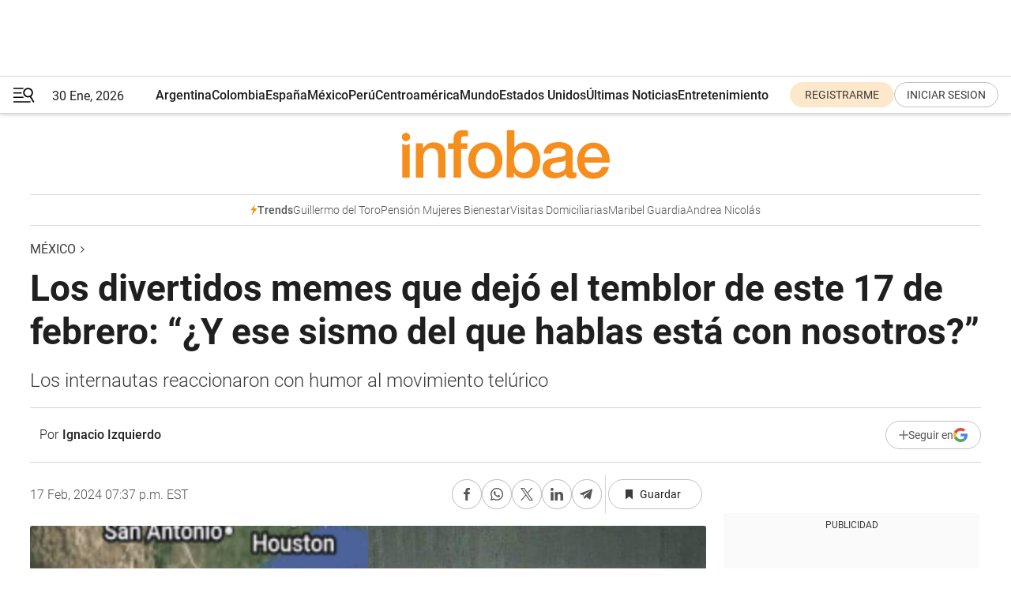

--- FILE ---
content_type: text/html; charset=utf-8
request_url: https://www.infobae.com/mexico/2024/02/18/los-divertidos-memes-que-dejo-el-temblor-de-este-17-de-febrero-y-ese-sismo-del-que-hablas-esta-con-nosotros/
body_size: 44462
content:
<!DOCTYPE html><html lang="es" style="scroll-behavior:smooth"><head><meta charSet="UTF-8"/><meta name="MobileOptimized" content="width"/><meta name="HandheldFriendly" content="true"/><meta name="apple-mobile-web-app-capable" content="yes"/><meta name="apple-mobile-web-app-status-bar-style" content="blank-translucent"/><title>Los divertidos memes que dejó el temblor de este 17 de febrero: “¿Y ese sismo del que hablas está con nosotros?” - Infobae</title><meta name="title" content="Los divertidos memes que dejó el temblor de este 17 de febrero: “¿Y ese sismo del que hablas está con nosotros?” - Infobae"/><meta name="description" content="Los internautas reaccionaron con humor al movimiento telúrico"/><meta http-equiv="X-UA-Compatible" content="IE=edge,chrome=1"/><link rel="preload" as="font" type="font/woff2" crossorigin="" fetchpriority="high" href="https://www.infobae.com/assets/fonts/roboto-v30-latin-regular.woff2"/><link rel="preload" as="font" type="font/woff2" crossorigin="" fetchpriority="high" href="https://www.infobae.com/assets/fonts/roboto-v30-latin-300.woff2"/><link rel="preload" as="font" type="font/woff2" crossorigin="" fetchpriority="high" href="https://www.infobae.com/assets/fonts/roboto-v30-latin-500.woff2"/><link rel="preload" as="font" type="font/woff2" crossorigin="" fetchpriority="high" href="https://www.infobae.com/assets/fonts/roboto-v30-latin-700.woff2"/><link rel="preload" as="font" type="font/woff2" crossorigin="" fetchpriority="high" href="https://www.infobae.com/assets/fonts/roboto-v30-latin-italic.woff2"/><link rel="preload" as="font" type="font/woff2" crossorigin="" fetchpriority="high" href="https://www.infobae.com/assets/fonts/roboto-v30-latin-300italic.woff2"/><link rel="preload" as="font" type="font/woff2" crossorigin="" fetchpriority="high" href="https://www.infobae.com/assets/fonts/roboto-v30-latin-500italic.woff2"/><link rel="preload" as="font" type="font/woff2" crossorigin="" fetchpriority="high" href="https://www.infobae.com/assets/fonts/roboto-v30-latin-700italic.woff2"/><link rel="preload" href="/pf/resources/dist/infobae/css/main.css?d=3784" as="style"/><link rel="stylesheet" href="/pf/resources/dist/infobae/css/main.css?d=3784" media="screen, print"/><link rel="manifest" crossorigin="use-credentials" href="/pf/resources/manifest.json?d=3784"/><script type="application/javascript" id="polyfill-script">if(!Array.prototype.includes||!(window.Object && window.Object.assign)||!window.Promise||!window.Symbol||!window.fetch){document.write('<script type="application/javascript" src="/pf/dist/engine/polyfill.js?d=3784&mxId=00000000" defer=""><\/script>')}</script><script id="fusion-engine-react-script" type="application/javascript" src="/pf/dist/engine/react.js?d=3784&amp;mxId=00000000" defer=""></script><script id="fusion-engine-combinations-script" type="application/javascript" src="/pf/dist/components/combinations/default.js?d=3784&amp;mxId=00000000" defer=""></script><link rel="preconnect" href="https://sb.scorecardresearch.com/"/><link rel="preconnect" href="https://www.google-analytics.com/"/><link rel="preconnect" href="https://s.go-mpulse.net/"/><link rel="preconnect" href="https://fundingchoicesmessages.google.com/"/><link rel="preconnect" href="https://stats.g.doubleclick.net/"/><link rel="preconnect" href="https://www.googletagservices.com/"/><link id="fusion-template-styles" rel="stylesheet" type="text/css"/><link rel="preload" as="image" href="https://www.infobae.com/assets/images/logos/logo_infobae_naranja.svg"/><script src="/pf/resources/dist/infobae/js/main.js?d=3784" defer=""></script><script src="https://d1bl11pgu3tw3h.cloudfront.net/vendor/comscore/5.2.0/streamsense.min.js?org=infobae" defer=""></script><script src="https://sb.scorecardresearch.com/beacon.js" defer=""></script><script defer="">var _comscore = _comscore || []; _comscore.push({ c1: "2", c2: "8030908", options: { enableFirstPartyCookie: true, bypassUserConsentRequirementFor1PCookie: true } }); (function () { var s = document.createElement("script"), el = document.getElementsByTagName("script")[0]; s.async = true; s.src = "https://sb.scorecardresearch.com/cs/8030908/beacon.js"; el.parentNode.insertBefore(s, el); })();</script><script defer="">try{(function(i,s,o,g,r,a,m){i["GoogleAnalyticsObject"]=r;i[r]=i[r]||function(){(i[r].q=i[r].q||[]).push(arguments)},i[r].l=1*new Date;a=s.createElement(o),m=s.getElementsByTagName(o)[0];a.async=0;a.src=g;m.parentNode.insertBefore(a,m)})(window,document,"script","https://www.google-analytics.com/analytics.js","ga");ga("create","UA-759511-1","auto");ga("send","pageview");}catch(error){console.log("Error al inicializar gaScript:",error);}</script><script src="https://www.googletagmanager.com/gtag/js?id=G-Q2J791G3GV" async=""></script><script defer="">try{window.dataLayer = window.dataLayer || [];function gtag(){dataLayer.push(arguments);}gtag('js', new Date());gtag('config', 'G-Q2J791G3GV');}catch(error){console.log("Error al inicializar gaScript4:",error);}</script><script id="ebx" src="//applets.ebxcdn.com/ebx.js" async=""></script><script async="" src="https://functions.adnami.io/api/macro/adsm.macro.infobae.com.js"></script><script src="https://accounts.google.com/gsi/client" async="" defer=""></script><script>
  !function(e,o,n,i){if(!e){e=e||{},window.permutive=e,e.q=[];var t=function(){return([1e7]+-1e3+-4e3+-8e3+-1e11).replace(/[018]/g,function(e){return(e^(window.crypto||window.msCrypto).getRandomValues(new Uint8Array(1))[0]&15>>e/4).toString(16)})};e.config=i||{},e.config.apiKey=o,e.config.workspaceId=n,e.config.environment=e.config.environment||"production",(window.crypto||window.msCrypto)&&(e.config.viewId=t());for(var g=["addon","identify","track","trigger","query","segment","segments","ready","on","once","user","consent"],r=0;r<g.length;r++){var w=g[r];e[w]=function(o){return function(){var n=Array.prototype.slice.call(arguments,0);e.q.push({functionName:o,arguments:n})}}(w)}}}(window.permutive,"0cd2c32e-1a14-4e1f-96f0-a022c497b9cb","aa463839-b614-4c77-b5e9-6cdf10e1960c",{"consentRequired": true});
    window.googletag=window.googletag||{},window.googletag.cmd=window.googletag.cmd||[],window.googletag.cmd.push(function(){if(0===window.googletag.pubads().getTargeting("permutive").length){var e=window.localStorage.getItem("_pdfps");window.googletag.pubads().setTargeting("permutive",e?JSON.parse(e):[]);var o=window.localStorage.getItem("permutive-id");o&&(window.googletag.pubads().setTargeting("puid",o),window.googletag.pubads().setTargeting("ptime",Date.now().toString())),window.permutive.config.viewId&&window.googletag.pubads().setTargeting("prmtvvid",window.permutive.config.viewId),window.permutive.config.workspaceId&&window.googletag.pubads().setTargeting("prmtvwid",window.permutive.config.workspaceId)}});
    </script><script async="" src="https://a564e303-c351-48a1-b5d1-38585e343734.edge.permutive.app/aa463839-b614-4c77-b5e9-6cdf10e1960c-web.js"></script><script defer="">try{function classThemeChange(){const e=window.localStorage.getItem("theme"),a=document.querySelector("html");a.classList.contains("dark")||"dark"!==e||a.classList.add("dark"),a.classList.contains("dark")&&""===e&&a.classList.remove("dark")}window.addEventListener("themeChange",classThemeChange),classThemeChange();}catch(error){console.log("Error al inicializar themeJS:", error);}</script><script>try{(function(w,d,s,l,i){w[l]=w[l]||[];w[l].push({'gtm.start': new Date().getTime(),event:'gtm.js'});var f=d.getElementsByTagName(s)[0], j=d.createElement(s),dl=l!='dataLayer'?'&l='+l:'';j.async=true;j.src= 'https://www.googletagmanager.com/gtm.js?id='+i+dl;f.parentNode.insertBefore(j,f); })(window,document,'script','dataLayer','GTM-KTGQDC9');}catch(error){console.log("Error al inicializar gtmScript:",error);}</script><script>
  "undefined"!=typeof window&&(window.googlefc=window.googlefc||{},window.googlefc.callbackQueue=window.googlefc.callbackQueue||[],window.googlefc.callbackQueue.push({CONSENT_DATA_READY(){__tcfapi("addEventListener",2.2,(e,o)=>{if(o){console.log("Success getting consent data");let t=JSON.parse(localStorage.getItem("permutive-consent"));if(e?.gdprApplies){if(console.log("Country applies GDPR"),e?.eventStatus==="useractioncomplete"){console.log("First time modal");let n=e.purpose.consents["1"];n?(console.log("Consent accepted"),window.permutive.consent({opt_in:!0,token:"123"})):(console.log("Consent refused"),window.permutive.consent({opt_in:!1}))}else console.log("Consent already granted, skipping.")}else t?.opt_in?console.log("Consent already accepted for non-GDPR country, skipping."):(console.log("No previous consent found; automatically accepting consent."),window.permutive.consent({opt_in:!0,token:"123"}))}else console.error("Error getting consent data")})}}));
  </script><script defer="">try{!function(f,b,e,v,n,t,s) {if(f.fbq)return;n=f.fbq=function(){n.callMethod? n.callMethod.apply(n,arguments):n.queue.push(arguments)}; if(!f._fbq)f._fbq=n;n.push=n;n.loaded=!0;n.version='2.0'; n.queue=[];t=b.createElement(e);t.async=!0; t.src=v;s=b.getElementsByTagName(e)[0]; s.parentNode.insertBefore(t,s)}(window, document,'script', 'https://connect.facebook.net/en_US/fbevents.js'); fbq('init', '336383993555320'); fbq('track', 'PageView'); fbq('track', 'ViewContent');}catch(error){console.log("Error al inicializar facebookPixelRawCodeScript:",error);}</script><script src="https://cdn.onesignal.com/sdks/web/v16/OneSignalSDK.page.js" defer=""></script><script>const getCountry=(timeZone)=>{switch(timeZone){case 'America/Argentina/Buenos_Aires':case 'America/Argentina/Catamarca':case 'America/Argentina/ComodRivadavia':case 'America/Argentina/Cordoba':case 'America/Argentina/Jujuy':case 'America/Argentina/La_Rioja':case 'America/Argentina/Mendoza':case 'America/Argentina/Rio_Gallegos':case 'America/Argentina/Salta':case 'America/Argentina/San_Juan':case 'America/Argentina/San_Luis':case 'America/Argentina/Tucuman':case 'America/Argentina/Ushuaia':case 'America/Buenos_Aires':case 'America/Catamarca':case 'America/Cordoba':case 'America/Jujuy':case 'America/Mendoza':case 'America/Rosario':return'Argentina';case 'America/Bahia_Banderas':case 'America/Cancun':case 'America/Chihuahua':case 'America/Ciudad_Juarez':case 'America/Ensenada':case 'America/Hermosillo':case 'America/Matamoros':case 'America/Mazatlan':case 'America/Merida':case 'America/Mexico_City':case 'America/Monterrey':case 'America/Ojinaga':case 'America/Santa_Isabel':case 'America/Tijuana':case 'Mexico/BajaNorte':case 'Mexico/BajaSur':case 'Mexico/General':return'México';case 'Africa/Ceuta':case 'Atlantic/Canary':case 'Europe/Madrid':return'España';case 'America/Lima':return'Perú';case 'America/Bogota':return'Colombia';default:return'Otros'}};const country=getCountry(Intl.DateTimeFormat().resolvedOptions().timeZone);const getActionMessage=()=>{if(country==='Argentina'){return'Suscribite a nuestras notificaciones para recibir las últimas noticias de Argentina.'}
          if(country==='Otros'){return'Suscríbete a nuestras notificaciones para recibir las últimas noticias de todos los países.'}
          return'Suscríbete a nuestras notificaciones para recibir las últimas noticias de '+country+'.'};window.OneSignalDeferred=window.OneSignalDeferred||[];window.OneSignalDeferred.push(async(OneSignal)=>{await OneSignal.init({appId:'bef19c97-ed8d-479f-a038-e9d3da77d4c9',safari_web_id:'web.onesignal.auto.364542e4-0165-4e49-b6eb-0136f3f4eaa9',notifyButton:{enable:!1},allowLocalhostAsSecureOrigin:!0,serviceWorkerParam:{scope:'/'},serviceWorkerPath:'OneSignalSDKWorker.js',promptOptions:{slidedown:{prompts:[{type:'push',autoPrompt:!0,text:{actionMessage:getActionMessage(),acceptButton:'Suscribirse',cancelButton:'Después'},},],},},welcomeNotification:{title:'¡Bienvenido!',message:'Gracias por suscribirte a las notificaciones',url:'https://www.infobae.com/',},});OneSignal.User.addTag('region',country)})</script><link rel="dns-prefetch" href="https://sb.scorecardresearch.com/"/><link rel="dns-prefetch" href="https://www.google-analytics.com/"/><link rel="dns-prefetch" href="https://s.go-mpulse.net/"/><link rel="dns-prefetch" href="https://fundingchoicesmessages.google.com/"/><link rel="dns-prefetch" href="https://stats.g.doubleclick.net/"/><link rel="dns-prefetch" href="https://www.googletagservices.com/"/><meta name="viewport" content="width=device-width, initial-scale=1.0, user-scalable=yes, minimum-scale=0.5, maximum-scale=2.0"/><meta name="google-site-verification" content="DqMfuNB2bg-Ou_FEVXxZuzmDpPJ1ZVmOQVvwfJACGmM"/><link rel="canonical" href="https://www.infobae.com/mexico/2024/02/18/los-divertidos-memes-que-dejo-el-temblor-de-este-17-de-febrero-y-ese-sismo-del-que-hablas-esta-con-nosotros/"/><link rel="amphtml" href="https://www.infobae.com/mexico/2024/02/18/los-divertidos-memes-que-dejo-el-temblor-de-este-17-de-febrero-y-ese-sismo-del-que-hablas-esta-con-nosotros/?outputType=amp-type"/><meta property="keywords" content="Sismo México,Temblor hoy,Sismo,memes,mexico-noticias"/><meta name="robots" content="index, follow"/><meta name="googlebot" content="index, follow"/><meta name="robots" content="max-image-preview:large"/><meta name="distribution" content="global"/><meta name="rating" content="general"/><meta name="language" content="es_ES"/><link rel="alternate" type="application/rss+xml" title="RSS de México - Infobae" href="https://www.infobae.com/arc/outboundfeeds/rss/category/mexico/"/><meta name="news_keywords" content="Sismo México,Temblor hoy,Sismo,memes,mexico-noticias"/><meta property="article:section" content="México"/><meta property="article:published_time" content="2024-02-18T00:37:07.265Z"/><meta property="article:modified_time" content="2024-02-18T00:41:06.553Z"/><meta property="last_updated_date" content="2024-02-18T00:41:06.553Z"/><meta property="article:tag" content="Sismo México"/><meta property="article:tag" content="Temblor hoy"/><meta property="article:tag" content="Sismo"/><meta property="article:tag" content="memes"/><meta property="article:tag" content="mexico-noticias"/><meta property="article:opinion" content="false"/><meta name="twitter:card" content="summary_large_image"/><meta name="twitter:creator" content="@infobae"/><meta name="twitter:description" content="Los internautas reaccionaron con humor al movimiento telúrico"/><meta name="twitter:image" content="https://www.infobae.com/resizer/v2/IBSZDRQSLFHCRJCCNSLU4C36HM.jpg?auth=21aa878e166141d947a25f7e44b76581fc78e86fa2460ed614e12e9509860353&amp;smart=true&amp;width=1024&amp;height=512&amp;quality=85"/><meta name="twitter:site" content="@infobae"/><meta name="twitter:title" content="Los divertidos memes que dejó el temblor de este 17 de febrero: “¿Y ese sismo del que hablas está con nosotros?”"/><meta property="twitter:domain" content="infobae.com"/><meta property="twitter:url" content="https://www.infobae.com/mexico/2024/02/18/los-divertidos-memes-que-dejo-el-temblor-de-este-17-de-febrero-y-ese-sismo-del-que-hablas-esta-con-nosotros/"/><meta property="og:title" content="Los divertidos memes que dejó el temblor de este 17 de febrero: “¿Y ese sismo del que hablas está con nosotros?”"/><meta property="og:description" content="Los internautas reaccionaron con humor al movimiento telúrico"/><meta property="og:url" content="https://www.infobae.com/mexico/2024/02/18/los-divertidos-memes-que-dejo-el-temblor-de-este-17-de-febrero-y-ese-sismo-del-que-hablas-esta-con-nosotros/"/><meta property="og:type" content="article"/><meta property="og:site_name" content="infobae"/><meta property="og:locale" content="es_LA"/><meta property="og:image" itemProp="image" content="https://www.infobae.com/resizer/v2/IBSZDRQSLFHCRJCCNSLU4C36HM.jpg?auth=21aa878e166141d947a25f7e44b76581fc78e86fa2460ed614e12e9509860353&amp;smart=true&amp;width=1200&amp;height=630&amp;quality=85"/><meta property="og:image:width" content="1200"/><meta property="og:image:height" content="630"/><meta property="fb:app_id" content="907935373302455"/><meta property="fb:pages" content="34839376970"/><meta property="fb:pages" content="436205896728888"/><meta property="fb:pages" content="142361755806396"/><meta name="isDFP" content="true"/><meta name="dfpPageType" content="nota"/><meta name="dfp_path" content="infobae/mexico"/><meta property="article:publisher" content="https://www.facebook.com/infobae"/><script type="application/ld+json">{"@context":"https://schema.org","@type":"NewsMediaOrganization","name":"Infobae","description":"El sitio de noticias en español más leído en el mundo. Con redacciones en Ciudad de México, Madrid, Bogotá, Lima y Buenos Aires; y corresponsales en las principales ciudades del mundo.","email":"contacto@infobae.com","url":"https://www.infobae.com","sameAs":["https://www.facebook.com/Infobae/","https://www.youtube.com/@Infobae","https://x.com/infobae","https://es.wikipedia.org/wiki/Infobae","https://whatsapp.com/channel/0029VaUrd33DOQIPc5yL4Z16"],"logo":{"@type":"ImageObject","url":"https://www.infobae.com/resizer/v2/NCYGYV4JW5CQHKEULJMKQU6MZU.png?auth=31eb621d6ad5fda030d6c893a4efe3120a76cc8178216c9c9a07fd3dd89a360f&width=255&height=60&quality=90","height":60,"width":255}}</script><script type="application/ld+json">{"@context":"https://schema.org","@type":"NewsArticle","headline":"Los divertidos memes que dejó el temblor de este 17 de febrero: “¿Y ese sismo del que hablas está con nosotros?”","description":"Los internautas reaccionaron con humor al movimiento telúrico","articleBody":"Este sábado 17 de febrero del 2024 se registró un sismo de 5.0 ubicado 24 kilómetros al norte de Coyuca de Benítez, costa del estado de Guerrero. La percepción del movimiento telúrico en la Ciudad de México fue bastante leve, pese a ello, se llevó a cabo el protocolo con éxito. Martí Bartes, Jefe de Gobierno de la CDMX, escribió en su cuenta de X, antes Twitter, que afortunadamente hubo saldo blanco y no se presentaron daños materiales. Cabe mencionar que este temblor no fue uno de los microsismos que se han presentado los últimos días en la capital del país. El sismo provocó memes de todo tipo Por supuesto, apenas dejó de sonar la alerta sísmica y todo estuvo bajo control, los internautas iniciaron la ya tradicional dinámica de hacer memes para aligerar la tensión. Y es que el mexicano es bien conocido por tomar las cosas con bastante sentido del humor. Los memes fueron en muchas direcciones, desde aquellos que se burlaron de la ligera percepción hasta los que no dudaron en hacer sátira política al respecto. De igual forma, no faltaron las bromas en torno a la idea de que es septiembre el mes donde suelen ocurrir los temblores en México. De igual forma, como pasa con cada sismo, internautas recordaron la polémica que ha rodeado al influencer y actor JuanPa Zurita con respecto al terremoto del 2017 y crearon divertidos memes al respecto. Uno de los memes más compartidos fue aquel que usa con humor la frase “¿Y ese sismo del que hablas está aquí con nosotros?”, debido a lo poco que se sintió el temblor en la capital del país. Algunas recomendaciones durante un sismo Durante un sismo, es crucial seguir una serie de recomendaciones para proteger la vida y minimizar los riesgos de lesiones. A continuación, se detallan algunas de las acciones más importantes que se deben llevar a cabo. Recordamos que siempre se debe seguir el protocolo recomendado por las autoridades y evacuar los edificios. -Mantener la calma:&nbsp;Es fundamental estar tranquilo para poder actuar con claridad y decisión. -Alejarse de ventanas y objetos que puedan caer:&nbsp;Evite acercarse a ventanas, espejos, vitrinas o muebles altos que puedan volcarse o lanzar objetos. -Si está en la calle, aléjese de edificios, postes y cables eléctricos:&nbsp;Busque un lugar abierto lejos de estructuras que puedan colapsar o elementos que puedan caer. -Tener un kit de emergencia:&nbsp;Este debe contener agua, alimentos no perecederos, linterna, radio a baterías, pilas de repuesto, botiquín de primeros auxilios, documentos importantes, entre otro.","url":"https://www.infobae.com/mexico/2024/02/18/los-divertidos-memes-que-dejo-el-temblor-de-este-17-de-febrero-y-ese-sismo-del-que-hablas-esta-con-nosotros/","dateCreated":"2024-02-18T00:12:12Z","dateModified":"2024-02-18T00:41:07Z","datePublished":"2024-02-18T00:37:07Z","mainEntityOfPage":{"@type":"WebPage","@id":"https://www.infobae.com/mexico/2024/02/18/los-divertidos-memes-que-dejo-el-temblor-de-este-17-de-febrero-y-ese-sismo-del-que-hablas-esta-con-nosotros/"},"articleSection":"México","creator":{"@type":"Person","name":"Ignacio Izquierdo","url":"https://www.infobae.com"},"keywords":"Sismo México,Temblor hoy,Sismo,memes,mexico-noticias","isAccessibleForFree":true,"copyrightYear":2024,"copyrightHolder":{"@type":"Organization","name":"Infobae","url":"https://www.infobae.com"},"inLanguage":"es-MX","contentLocation":{"@type":"Place","name":"México"},"publisher":{"@type":"Organization","name":"infobae","logo":{"@type":"ImageObject","url":"https://www.infobae.com/resizer/v2/NCYGYV4JW5CQHKEULJMKQU6MZU.png?auth=31eb621d6ad5fda030d6c893a4efe3120a76cc8178216c9c9a07fd3dd89a360f&width=255&height=60&quality=90","height":60,"width":255}},"author":{"@type":"Person","name":"Ignacio Izquierdo","url":"https://www.infobae.com"},"image":[{"@type":"ImageObject","url":"https://www.infobae.com/resizer/v2/IBSZDRQSLFHCRJCCNSLU4C36HM.jpg?auth=21aa878e166141d947a25f7e44b76581fc78e86fa2460ed614e12e9509860353&smart=true&width=1200&height=675&quality=85","width":1200,"height":675},{"@type":"ImageObject","url":"https://www.infobae.com/resizer/v2/IBSZDRQSLFHCRJCCNSLU4C36HM.jpg?auth=21aa878e166141d947a25f7e44b76581fc78e86fa2460ed614e12e9509860353&smart=true&width=1200&height=900&quality=85","width":1200,"height":900},{"@type":"ImageObject","url":"https://www.infobae.com/resizer/v2/IBSZDRQSLFHCRJCCNSLU4C36HM.jpg?auth=21aa878e166141d947a25f7e44b76581fc78e86fa2460ed614e12e9509860353&smart=true&width=1200&height=1200&quality=85","width":1200,"height":1200}]}</script><script type="application/ld+json">{"@context":"https://schema.org","@type":"BreadcrumbList","itemListElement":[{"@type":"ListItem","position":1,"item":{"@id":"https://www.infobae.com","name":"Infobae"}},{"@type":"ListItem","position":2,"item":{"@id":"https://www.infobae.com/mexico","name":"México"}}]}</script><link rel="shortcut icon" type="image/x-icon" href="/pf/resources/favicon/favicon-32x32.png?d=3784"/><link rel="icon" sizes="16x16" type="image/png" href="/pf/resources/favicon/favicon-16x16.png?d=3784"/><link rel="icon" type="image/png" sizes="32x32" href="/pf/resources/favicon/favicon-32x32.png?d=3784"/><link rel="apple-touch-icon" href="/pf/resources/favicon/apple-touch-icon.png?d=3784"/><link rel="apple-touch-icon-precomposed" href="/pf/resources/favicon/apple-touch-icon-precomposed.png?d=3784"/><link rel="apple-touch-icon-120x120" href="/pf/resources/favicon/apple-touch-icon-120x120.png?d=3784"/><link rel="apple-touch-icon-120x120-precomposed" href="/pf/resources/favicon/apple-touch-icon-120x120-precomposed.png?d=3784"/><link rel="apple-touch-icon-152x152" href="/pf/resources/favicon/apple-touch-icon-152x152.png?d=3784"/><link rel="apple-touch-icon-152x152-precomposed" href="/pf/resources/favicon/apple-touch-icon-152x152-precomposed.png?d=3784"/><link rel="shortcut icon" sizes="192x192" href="/pf/resources/favicon/android-chrome-192x192.png?d=3784"/><link rel="shortcut icon" sizes="512x512" href="/pf/resources/favicon/android-chrome-512x512.png?d=3784"/><script async="" src="https://www.google.com/adsense/search/ads.js"></script><script>
        (function(g,o){
          g[o] = g[o] || function () {
            (g[o]['q'] = g[o]['q'] || []).push(arguments)
          }, g[o]['t'] = 1 * new Date
        })(window,'_googCsa');
      </script>
<script>(window.BOOMR_mq=window.BOOMR_mq||[]).push(["addVar",{"rua.upush":"false","rua.cpush":"true","rua.upre":"false","rua.cpre":"true","rua.uprl":"false","rua.cprl":"false","rua.cprf":"false","rua.trans":"SJ-2fd87e14-ff50-4263-b28b-51364dac6f08","rua.cook":"false","rua.ims":"false","rua.ufprl":"false","rua.cfprl":"true","rua.isuxp":"false","rua.texp":"norulematch","rua.ceh":"false","rua.ueh":"false","rua.ieh.st":"0"}]);</script>
                              <script>!function(e){var n="https://s.go-mpulse.net/boomerang/";if("False"=="True")e.BOOMR_config=e.BOOMR_config||{},e.BOOMR_config.PageParams=e.BOOMR_config.PageParams||{},e.BOOMR_config.PageParams.pci=!0,n="https://s2.go-mpulse.net/boomerang/";if(window.BOOMR_API_key="C7HNE-7B57D-WM7L2-K2VFG-FX3EW",function(){function e(){if(!o){var e=document.createElement("script");e.id="boomr-scr-as",e.src=window.BOOMR.url,e.async=!0,i.parentNode.appendChild(e),o=!0}}function t(e){o=!0;var n,t,a,r,d=document,O=window;if(window.BOOMR.snippetMethod=e?"if":"i",t=function(e,n){var t=d.createElement("script");t.id=n||"boomr-if-as",t.src=window.BOOMR.url,BOOMR_lstart=(new Date).getTime(),e=e||d.body,e.appendChild(t)},!window.addEventListener&&window.attachEvent&&navigator.userAgent.match(/MSIE [67]\./))return window.BOOMR.snippetMethod="s",void t(i.parentNode,"boomr-async");a=document.createElement("IFRAME"),a.src="about:blank",a.title="",a.role="presentation",a.loading="eager",r=(a.frameElement||a).style,r.width=0,r.height=0,r.border=0,r.display="none",i.parentNode.appendChild(a);try{O=a.contentWindow,d=O.document.open()}catch(_){n=document.domain,a.src="javascript:var d=document.open();d.domain='"+n+"';void(0);",O=a.contentWindow,d=O.document.open()}if(n)d._boomrl=function(){this.domain=n,t()},d.write("<bo"+"dy onload='document._boomrl();'>");else if(O._boomrl=function(){t()},O.addEventListener)O.addEventListener("load",O._boomrl,!1);else if(O.attachEvent)O.attachEvent("onload",O._boomrl);d.close()}function a(e){window.BOOMR_onload=e&&e.timeStamp||(new Date).getTime()}if(!window.BOOMR||!window.BOOMR.version&&!window.BOOMR.snippetExecuted){window.BOOMR=window.BOOMR||{},window.BOOMR.snippetStart=(new Date).getTime(),window.BOOMR.snippetExecuted=!0,window.BOOMR.snippetVersion=12,window.BOOMR.url=n+"C7HNE-7B57D-WM7L2-K2VFG-FX3EW";var i=document.currentScript||document.getElementsByTagName("script")[0],o=!1,r=document.createElement("link");if(r.relList&&"function"==typeof r.relList.supports&&r.relList.supports("preload")&&"as"in r)window.BOOMR.snippetMethod="p",r.href=window.BOOMR.url,r.rel="preload",r.as="script",r.addEventListener("load",e),r.addEventListener("error",function(){t(!0)}),setTimeout(function(){if(!o)t(!0)},3e3),BOOMR_lstart=(new Date).getTime(),i.parentNode.appendChild(r);else t(!1);if(window.addEventListener)window.addEventListener("load",a,!1);else if(window.attachEvent)window.attachEvent("onload",a)}}(),"".length>0)if(e&&"performance"in e&&e.performance&&"function"==typeof e.performance.setResourceTimingBufferSize)e.performance.setResourceTimingBufferSize();!function(){if(BOOMR=e.BOOMR||{},BOOMR.plugins=BOOMR.plugins||{},!BOOMR.plugins.AK){var n="true"=="true"?1:0,t="",a="clnb7sax3thim2l4mjkq-f-bc45fb6f7-clientnsv4-s.akamaihd.net",i="false"=="true"?2:1,o={"ak.v":"39","ak.cp":"619111","ak.ai":parseInt("650669",10),"ak.ol":"0","ak.cr":9,"ak.ipv":4,"ak.proto":"h2","ak.rid":"1ae077cf","ak.r":41406,"ak.a2":n,"ak.m":"dscr","ak.n":"ff","ak.bpcip":"18.218.31.0","ak.cport":40338,"ak.gh":"23.216.9.134","ak.quicv":"","ak.tlsv":"tls1.3","ak.0rtt":"","ak.0rtt.ed":"","ak.csrc":"-","ak.acc":"","ak.t":"1769759317","ak.ak":"hOBiQwZUYzCg5VSAfCLimQ==FXmxgAHkf3kodmmIJaXrmA42UgHb3+LKjc28GhHzdFYIzncyrEiuJd9EhY58vnpn8UYBqzvfqNndxCFn5Oo5zMrPECjfh5DqsrmPGwzeQSi3ydlyASKcQWSzVYEKM62y7d+ybALLtIAaePQ6jIVxLcMafD4qvQxdkbgqfvN5iRB/bxgFSNucpMliv5wMg+y0y8U/QkAwjHQCRzjg8RWafX38dCWpEfLiA0qIjZQ96A1/n9xFMJmmpflNUNUt3FkR3bYb0JNHN3gqsIpIJXgMrSlrUkQS8E2R5ky9Ne0OrZeGgxr9iie9i5OtnNY57uLwrkxJSbEYQgUrcIwWTCfS5306xCdJRu/eMqIRBxJwYCPGwtvoploxUavfoqSYkseiQe5uYt7tbFGWS5jGl4dBQinPQWInuo/h6+k47CiCSL0=","ak.pv":"136","ak.dpoabenc":"","ak.tf":i};if(""!==t)o["ak.ruds"]=t;var r={i:!1,av:function(n){var t="http.initiator";if(n&&(!n[t]||"spa_hard"===n[t]))o["ak.feo"]=void 0!==e.aFeoApplied?1:0,BOOMR.addVar(o)},rv:function(){var e=["ak.bpcip","ak.cport","ak.cr","ak.csrc","ak.gh","ak.ipv","ak.m","ak.n","ak.ol","ak.proto","ak.quicv","ak.tlsv","ak.0rtt","ak.0rtt.ed","ak.r","ak.acc","ak.t","ak.tf"];BOOMR.removeVar(e)}};BOOMR.plugins.AK={akVars:o,akDNSPreFetchDomain:a,init:function(){if(!r.i){var e=BOOMR.subscribe;e("before_beacon",r.av,null,null),e("onbeacon",r.rv,null,null),r.i=!0}return this},is_complete:function(){return!0}}}}()}(window);</script></head><body class="nd-body"><noscript><img src="https://sb.scorecardresearch.com/p?c1=2&amp;c2=8030908&amp;cv=4.4.0&amp;cj=1"/></noscript><noscript><iframe src="https://www.googletagmanager.com/ns.html?id=GTM-KTGQDC9" height="0" width="0" style="display:none;visibility:hidden"></iframe></noscript><noscript><img height="1" width="1" style="display:none" src="https://www.facebook.com/tr?id=336383993555320&ev=PageView&noscript=1"/></noscript><div id="fusion-app" class="fusion-app | infobae grid"><div class="article-right-rail-centered "><div class="article-right-rail-centered-layout "><nav><div class="interstitial_800x600 ad-wrapper"><div id="infobae_mexico_nota_interstitial_800x600" class="ad-interstitial-bg hide"></div><div class="dfpAd ad-interstitial"><button id="infobae_mexico_nota_interstitial_800x600_close" aria-label="infobae_mexico_nota_interstitial_800x600" class="close_ad hide"><i class="close"></i></button><div id="infobae/mexico/nota/interstitial_800x600" class="infobae/mexico/nota/interstitial_800x600 arcad"></div></div></div><div style="position:relative"><div class="masthead-navbar " id="mastheadnavbar"><div class="site-header" id="siteheader"><div class="sticky-navbar-ad-container"><div class="top_banner_970x80 ad-wrapper"><div class="dfpAd ad-top-banner"><div id="infobae/mexico/nota/top_banner_970x80" class="infobae/mexico/nota/top_banner_970x80 arcad"></div></div></div></div><div class="sectionnav-container"><span aria-label="Menu" class="hamburger hamburger-wrapper close" role="button" tabindex="-1"><svg viewBox="0 0 28 20" id="hamburger-icon" xmlns="http://www.w3.org/2000/svg" class="hamburger-icon" data-name="hamburger-icon" fill=""><path d="M27.8061 18.2936L23.9009 11.7199C26.6545 9.62581 27.2345 5.75713 25.1799 2.96266C23.0598 0.111715 18.9446 -0.552677 15.9985 1.50445C14.5751 2.49996 13.6279 3.97419 13.3517 5.66252C13.0628 7.34757 13.4737 9.04405 14.498 10.4274C16.2587 12.8169 19.499 13.7133 22.2858 12.6261L26.1944 19.1875C26.3514 19.4517 26.5513 19.6089 26.7784 19.668C26.9927 19.7238 27.2342 19.6816 27.4707 19.5593C28.2062 19.1465 28.0218 18.6387 27.8221 18.2846L27.8061 18.2936ZM24.3917 7.88058C24.0673 9.0572 23.2806 10.0477 22.1932 10.6578C21.1218 11.259 19.8172 11.4316 18.6191 11.1196C16.1094 10.466 14.6138 7.94849 15.2862 5.50947C15.9587 3.07045 18.5492 1.61694 21.0589 2.27047C23.5686 2.92401 25.0642 5.44156 24.3917 7.88058Z" fill=""></path><path d="M0 1.129C0 0.675362 0.371315 0.307617 0.829355 0.307617H12.9866C13.4446 0.307617 13.8159 0.675362 13.8159 1.129C13.8159 1.58264 13.4446 1.95038 12.9866 1.95038H0.829355C0.371315 1.95038 0 1.58264 0 1.129ZM0 7.04295C0 6.58931 0.371315 6.22157 0.829355 6.22157H10.5951C11.0531 6.22157 11.4245 6.58931 11.4245 7.04295C11.4245 7.49659 11.0531 7.86433 10.5951 7.86433H0.829355C0.371315 7.86433 0 7.49659 0 7.04295ZM0 12.9569C0 12.5033 0.371315 12.1355 0.829355 12.1355H12.9866C13.4446 12.1355 13.8159 12.5033 13.8159 12.9569C13.8159 13.4105 13.4446 13.7783 12.9866 13.7783H0.829355C0.371315 13.7783 0 13.4105 0 12.9569ZM0 18.8709C0 18.4172 0.371315 18.0495 0.829355 18.0495H22.4792C22.9372 18.0495 23.3086 18.4172 23.3086 18.8709C23.3086 19.3245 22.9372 19.6922 22.4792 19.6922H0.829355C0.371315 19.6922 0 19.3245 0 18.8709Z" fill=""></path></svg></span><a aria-label="infobae" class="site-logo" href="https://www.infobae.com/"><span class="site-logo"><img alt="Infobae" class="logo-image" height="25px" src="https://www.infobae.com/assets/images/logos/logo_infobae_naranja.svg" width="105px" fetchpriority="high" loading="eager"/></span></a><p class="date-info">30 Ene, 2026</p><div class="login-register-container"></div></div></div><nav class="content side-menu" id="side-menu" style="top:undefinedpx;height:calc(100vh - undefinedpx)"><div class="side-menu-sticky-items"><div class="queryly_searchicon_img"><label for="queryly_toggle" id="queryly-label"><button>Buscar en todo el sitio<svg id="search-icon" data-name="search-icon" xmlns="http://www.w3.org/2000/svg" viewBox="0 0 30 30"><path d="M20.35,17.59a10.43,10.43,0,1,0-3.21,3l7.7,7.65a2.19,2.19,0,1,0, 3.17-3l-.08-.07Zm-8.53.72a6.74,6.74,0,1,1,6.74-6.75,6.74,6.74,0,0,1-6.74,6.75Zm0,0"></path></svg></button></label></div></div><div class="dropdown"><div id="dropdown-item-ctn0" class="dropdown-item-ctn"><a class="item non-bold" href="https://www.infobae.com/?noredirect" rel="noopener noreferrer">Argentina</a></div><div id="dropdown-body0" class="dropdown-body"></div></div><div class="dropdown"><div id="dropdown-item-ctn2" class="dropdown-item-ctn"><a class="item non-bold" href="https://www.infobae.com/colombia/" rel="noopener noreferrer">Colombia</a></div><div id="dropdown-body2" class="dropdown-body"></div></div><div class="dropdown"><div id="dropdown-item-ctn4" class="dropdown-item-ctn"><a class="item non-bold" href="https://www.infobae.com/espana/" rel="noopener noreferrer">España</a></div><div id="dropdown-body4" class="dropdown-body"></div></div><div class="dropdown"><div id="dropdown-item-ctn6" class="dropdown-item-ctn"><a class="item non-bold" href="https://www.infobae.com/mexico/" rel="noopener noreferrer">México</a></div><div id="dropdown-body6" class="dropdown-body"></div></div><div class="dropdown"><div id="dropdown-item-ctn8" class="dropdown-item-ctn"><a class="item non-bold" href="https://www.infobae.com/peru/" rel="noopener noreferrer">Perú</a></div><div id="dropdown-body8" class="dropdown-body"></div></div><div class="dropdown"><div id="dropdown-item-ctn10" class="dropdown-item-ctn"><a class="item non-bold" href="https://www.infobae.com/centroamerica/" rel="noopener noreferrer">Centroamérica</a></div><div id="dropdown-body10" class="dropdown-body"></div></div><div class="dropdown"><div id="dropdown-item-ctn12" class="dropdown-item-ctn"><a class="item" href="https://www.infobae.com/america/" rel="noopener noreferrer">Mundo</a><div aria-label="Menu Item" class="icon-dropdown" role="button" tabindex="-1"><svg id="down-icon0" width="12" height="12" viewBox="0 0 12 8" fill="none" xmlns="http://www.w3.org/2000/svg" class="icon-drop "><path d="M-9.87742e-07 1.167C-9.69427e-07 0.748023 0.335182 0.41284 0.754162 0.41284C0.969636 0.41284 1.17314 0.496636 1.31679 0.652256L5.98541 5.72789L10.654 0.652257C10.9294 0.341015 11.4082 0.293132 11.7314 0.568461C12.0546 0.84379 12.0905 1.32262 11.8152 1.64584C11.8032 1.65781 11.7913 1.68175 11.7793 1.69372L6.54804 7.36789C6.26074 7.67913 5.78191 7.6911 5.47067 7.41577C5.4587 7.4038 5.44673 7.39183 5.42278 7.36789L0.203504 1.68175C0.071824 1.5381 -9.96114e-07 1.35853 -9.87742e-07 1.167Z" fill="#9B9B9B"></path></svg></div></div><div id="dropdown-body12" class="dropdown-body"><a class="dropdown-item" href="https://www.infobae.com/venezuela/"><span class="dropdown-submenu">Venezuela</span></a><a class="dropdown-item" href="https://www.infobae.com/economist/"><span class="dropdown-submenu">The economist</span></a><a class="dropdown-item" href="https://www.infobae.com/wapo/"><span class="dropdown-submenu">The Washington Post</span></a><a class="dropdown-item" href="https://www.infobae.com/america/realeza/"><span class="dropdown-submenu">Realeza</span></a></div></div><div class="dropdown"><div id="dropdown-item-ctn14" class="dropdown-item-ctn"><a class="item non-bold" href="https://www.infobae.com/estados-unidos/" rel="noopener noreferrer">Estados Unidos</a></div><div id="dropdown-body14" class="dropdown-body"></div></div><div class="dropdown"><div id="dropdown-item-ctn16" class="dropdown-item-ctn"><a class="item non-bold" href="https://www.infobae.com/mexico/ultimas-noticias/" rel="noopener noreferrer">Últimas Noticias</a></div><div id="dropdown-body16" class="dropdown-body"></div></div><div class="dropdown"><div id="dropdown-item-ctn18" class="dropdown-item-ctn"><a class="item non-bold" href="https://www.infobae.com/tag/mexico-entretenimiento/" rel="noopener noreferrer">Entretenimiento</a></div><div id="dropdown-body18" class="dropdown-body"></div></div><div class="dropdown"><div id="dropdown-item-ctn20" class="dropdown-item-ctn"><a class="item non-bold" href="https://www.infobae.com/mexico/deportes/" rel="noopener noreferrer">México Deportes</a></div><div id="dropdown-body20" class="dropdown-body"></div></div><div class="dropdown"><div id="dropdown-item-ctn22" class="dropdown-item-ctn"><a class="item non-bold" href="https://www.infobae.com/tag/narco-en-mexico/" rel="noopener noreferrer">Narco en México</a></div><div id="dropdown-body22" class="dropdown-body"></div></div><div class="dropdown"><div id="dropdown-item-ctn24" class="dropdown-item-ctn"><a class="item non-bold" href="https://www.infobae.com/tag/mexico-virales/" rel="noopener noreferrer">Virales</a></div><div id="dropdown-body24" class="dropdown-body"></div></div><div class="dropdown"><div id="dropdown-item-ctn26" class="dropdown-item-ctn"><a class="item non-bold" href="https://www.infobae.com/tag/mexico-opinion/" rel="noopener noreferrer">Opinión</a></div><div id="dropdown-body26" class="dropdown-body"></div></div><div class="dropdown"><div id="dropdown-item-ctn28" class="dropdown-item-ctn"><a class="item non-bold" href="https://www.infobae.com/cultura/" rel="noopener noreferrer">Cultura</a></div><div id="dropdown-body28" class="dropdown-body"></div></div><div class="dropdown"><div id="dropdown-item-ctn30" class="dropdown-item-ctn"><a class="item" href="https://www.infobae.com/tendencias/" rel="noopener noreferrer">Tendencias</a><div aria-label="Menu Item" class="icon-dropdown" role="button" tabindex="-1"><svg id="down-icon0" width="12" height="12" viewBox="0 0 12 8" fill="none" xmlns="http://www.w3.org/2000/svg" class="icon-drop "><path d="M-9.87742e-07 1.167C-9.69427e-07 0.748023 0.335182 0.41284 0.754162 0.41284C0.969636 0.41284 1.17314 0.496636 1.31679 0.652256L5.98541 5.72789L10.654 0.652257C10.9294 0.341015 11.4082 0.293132 11.7314 0.568461C12.0546 0.84379 12.0905 1.32262 11.8152 1.64584C11.8032 1.65781 11.7913 1.68175 11.7793 1.69372L6.54804 7.36789C6.26074 7.67913 5.78191 7.6911 5.47067 7.41577C5.4587 7.4038 5.44673 7.39183 5.42278 7.36789L0.203504 1.68175C0.071824 1.5381 -9.96114e-07 1.35853 -9.87742e-07 1.167Z" fill="#9B9B9B"></path></svg></div></div><div id="dropdown-body30" class="dropdown-body"><a class="dropdown-item" href="https://www.infobae.com/tendencias/estar-mejor/"><span class="dropdown-submenu">Estar Mejor</span></a></div></div><div class="dropdown"><div id="dropdown-item-ctn32" class="dropdown-item-ctn"><a class="item non-bold" href="https://www.infobae.com/podcasts/" rel="noopener noreferrer">Podcasts</a></div><div id="dropdown-body32" class="dropdown-body"></div></div><div class="dropdown"><div id="dropdown-item-ctn34" class="dropdown-item-ctn"><a class="item non-bold" href="https://www.infobae.com/malditos-nerds/" rel="noopener noreferrer">Malditos Nerds</a></div><div id="dropdown-body34" class="dropdown-body"></div></div><div class="dropdown"><div id="dropdown-item-ctn36" class="dropdown-item-ctn"><a class="item non-bold" href="https://www.infobae.com/tag/espana-salud/" rel="noopener noreferrer">Salud</a></div><div id="dropdown-body36" class="dropdown-body"></div></div><div class="dropdown"><div id="dropdown-item-ctn38" class="dropdown-item-ctn"><a class="item non-bold" href="https://www.infobae.com/tecno/" rel="noopener noreferrer">Tecno</a></div><div id="dropdown-body38" class="dropdown-body"></div></div><div class="dark-mode-btn "><div class="dark-mode-btn__container "><div class="dark-mode-btn__toggler "><div class="dark-mode-btn__circle "></div><svg class="light-icon" width="12" height="12" viewBox="0 0 12 12" fill="none" xmlns="http://www.w3.org/2000/svg"><path d="M12 6.10608C11.8953 6.34856 11.7107 6.445 11.4462 6.43122C11.2092 6.41745 10.9722 6.43122 10.738 6.42847C10.4762 6.42847 10.2861 6.24385 10.2861 6.00137C10.2861 5.75614 10.4762 5.57703 10.738 5.57428C10.975 5.57428 11.2119 5.5853 11.4462 5.57152C11.7107 5.55499 11.8925 5.65418 12 5.89666V6.11159V6.10608Z" fill="#1F1F1F"></path><path d="M5.89114 12C5.64866 11.8953 5.55222 11.7107 5.566 11.4462C5.57978 11.2092 5.566 10.9722 5.56876 10.738C5.56876 10.4762 5.75337 10.2861 5.99585 10.2861C6.23833 10.2861 6.42295 10.4762 6.42295 10.738C6.42295 10.975 6.41192 11.2119 6.4257 11.4462C6.44223 11.7107 6.34304 11.8925 6.10056 12H5.88563H5.89114Z" fill="#1F1F1F"></path><path d="M5.99859 2.57084C7.89158 2.57084 9.43188 4.11389 9.42636 6.00414C9.42361 7.88887 7.88331 9.42642 5.99859 9.42642C4.10835 9.42642 2.5653 7.88336 2.57081 5.99036C2.57357 4.10563 4.11386 2.56808 5.99859 2.56808V2.57084ZM6.00685 3.42778C4.5878 3.42503 3.43051 4.57681 3.42775 5.99036C3.425 7.40942 4.57678 8.56672 5.99032 8.56947C7.40938 8.57223 8.56666 7.42045 8.56942 6.00414C8.57218 4.58508 7.4204 3.42778 6.0041 3.42503L6.00685 3.42778Z" fill="#1F1F1F"></path><path d="M6.42851 0.856948C6.42851 0.994721 6.42851 1.13249 6.42851 1.27302C6.423 1.52377 6.24114 1.7139 6.00417 1.7139C5.7672 1.7139 5.57708 1.52652 5.57432 1.27853C5.57157 0.997476 5.57157 0.716419 5.57432 0.435362C5.57432 0.184616 5.76445 0 6.00417 0C6.23563 0 6.423 0.187371 6.42851 0.429852C6.43127 0.573135 6.42851 0.716419 6.42851 0.856948Z" fill="#1F1F1F"></path><path d="M0.851433 6.4285C0.713661 6.4285 0.575889 6.4285 0.435361 6.4285C0.18737 6.42299 0 6.23562 0 5.9959C0 5.75617 0.18737 5.57431 0.440872 5.57155C0.716416 5.5688 0.994717 5.57155 1.27026 5.57155C1.52101 5.57155 1.71113 5.75893 1.71389 5.9959C1.71389 6.23838 1.52652 6.42575 1.26475 6.4285C1.12698 6.4285 0.989206 6.4285 0.848678 6.4285H0.851433Z" fill="#1F1F1F"></path><path d="M1.6312 2.11615C1.63671 1.88745 1.71662 1.75519 1.87368 1.67804C2.03074 1.60088 2.19607 1.60915 2.32558 1.72763C2.52672 1.90949 2.71961 2.10238 2.90422 2.30352C3.05301 2.4661 3.03097 2.7196 2.87667 2.87391C2.7196 3.02821 2.46886 3.05025 2.30629 2.90146C2.1079 2.72235 1.92053 2.52947 1.73867 2.33384C1.67805 2.26495 1.65325 2.163 1.63396 2.11891L1.6312 2.11615Z" fill="#1F1F1F"></path><path d="M9.8865 1.63127C10.1152 1.63953 10.2475 1.71944 10.3246 1.8765C10.4018 2.03632 10.388 2.19889 10.2695 2.32564C10.0877 2.52679 9.89477 2.71967 9.69362 2.90153C9.52829 3.05033 9.27755 3.02553 9.12324 2.86847C8.96894 2.71141 8.9524 2.46066 9.1012 2.29809C9.28306 2.10245 9.47319 1.91232 9.66882 1.73322C9.73495 1.6726 9.83966 1.65055 9.8865 1.63127Z" fill="#1F1F1F"></path><path d="M1.63124 9.87282C1.65604 9.82597 1.69186 9.71576 1.7635 9.6386C1.92332 9.4595 2.09691 9.29141 2.27326 9.12609C2.44961 8.95525 2.70587 8.96076 2.87395 9.12609C3.04203 9.29141 3.04754 9.55043 2.8767 9.72678C2.70862 9.90313 2.53503 10.0767 2.35592 10.2476C2.22091 10.3771 2.05558 10.4074 1.88474 10.3302C1.71942 10.2558 1.63675 10.1208 1.62849 9.87557L1.63124 9.87282Z" fill="#1F1F1F"></path><path d="M10.3716 9.89209C10.3605 10.1208 10.2779 10.2531 10.1208 10.3275C9.96099 10.4019 9.80117 10.3881 9.67167 10.2696C9.47603 10.0877 9.28591 9.90036 9.10405 9.70197C8.94974 9.53389 8.97178 9.27763 9.13436 9.12057C9.29142 8.96902 9.54216 8.95248 9.70473 9.10403C9.89762 9.28314 10.085 9.46775 10.2613 9.66339C10.3247 9.73503 10.3495 9.8425 10.3716 9.89209Z" fill="#1F1F1F"></path></svg><svg class="dark-icon" width="12" height="12" viewBox="0 0 12 12" fill="none" xmlns="http://www.w3.org/2000/svg"><path d="M0 5.6173C0.0203122 5.43051 0.0372386 5.24373 0.0643215 5.06034C0.314839 3.37929 1.12056 2.02766 2.4747 1.00545C3.0773 0.550379 3.74422 0.227753 4.46869 0.0205937C4.65488 -0.0337432 4.83769 0.0205937 4.93925 0.17002C5.0442 0.319447 5.04081 0.492646 4.90878 0.659052C4.52624 1.14129 4.25202 1.67447 4.09968 2.27218C3.82885 3.33175 3.90671 4.36075 4.36374 5.3558C4.84785 6.40178 5.62648 7.15571 6.67594 7.61078C7.44104 7.94359 8.24337 8.04887 9.07278 7.93341C9.89881 7.81794 10.6267 7.48852 11.28 6.97232C11.3647 6.9044 11.473 6.83988 11.578 6.8229C11.8589 6.77875 12.0519 7.00628 11.9876 7.28136C11.754 8.25264 11.3241 9.12542 10.6673 9.88274C9.8785 10.7929 8.90352 11.4279 7.74572 11.7506C5.92101 12.26 4.20463 11.9917 2.64059 10.9219C1.29998 10.005 0.470565 8.72808 0.128643 7.13533C0.0744772 6.88742 0.0575511 6.63272 0.0236975 6.38141C0.0169267 6.34066 0.0101555 6.2999 0.0033848 6.25575C0.0033848 6.0452 0.0033848 5.83125 0.0033848 5.62069L0 5.6173ZM3.63589 1.2228C1.77732 2.17709 0.51119 4.33359 0.897122 6.72441C1.28644 9.1424 3.23303 10.9491 5.68742 11.1563C8.04025 11.3566 9.99699 9.95746 10.8399 8.24584C8.6293 9.16617 6.55069 8.9692 4.80045 7.26778C3.04683 5.55956 2.78277 3.48118 3.63927 1.2228H3.63589Z" fill="white"></path>;</svg></div></div></div></nav><nav class="right-panel " id="right-panel" style="height:calc(100vh - undefinedpx)"><div class="right-panel__header"><div class="right-panel__user-data"><div class="right-panel__content-avatar"><div class="user-default-avatar-ctn"><svg class="user-default-avatar" viewBox="0 0 32 32" fill="none" xmlns="http://www.w3.org/2000/svg"><path d="M24.544 27.9848C24.544 26.7713 24.5689 25.6161 24.544 24.4608C24.411 21.9425 22.3996 19.9311 19.8813 19.8064C17.3381 19.7649 14.7948 19.7649 12.2515 19.8064C9.63345 19.8563 7.51406 21.9674 7.44757 24.5855C7.42264 25.5745 7.43926 26.5636 7.43095 27.5443V28.0263C3.00101 24.8764 0.665526 19.5405 1.34706 14.1464C2.36935 6.05951 9.75812 0.32469 17.845 1.34698C23.8292 2.10331 28.7578 6.4252 30.2788 12.2681C31.8496 18.194 29.564 24.4691 24.544 27.9848M15.9833 6.50001C13.1575 6.50832 10.8801 8.80225 10.8885 11.6281C10.8968 14.4539 13.1907 16.7313 16.0165 16.7229C18.8424 16.7146 21.1197 14.4207 21.1114 11.5949C21.1114 11.5949 21.1114 11.5865 21.1114 11.5782C21.0948 8.76069 18.8008 6.4917 15.9833 6.50001" fill="#D5D5D5"></path><circle cx="16" cy="16" r="15.75" stroke="#777777" stroke-width="0.5"></circle></svg></div></div><div class="right-panel__content-info"><span>Bienvenido</span><span>Por favor, ingresa a tu cuenta.</span></div></div><div class="right-panel__auth-buttons"><button aria-label="Registrarme" class="right-panel__auth-buttons-register">REGISTRARME</button><button aria-label="Iniciar sesión" class="right-panel__auth-buttons-login">INICIAR SESIÓN</button></div></div></nav></div></div><div class="width_full" style="height:falsepx"></div></nav><div class="article-right-rail-centered-content"><aside class="article-right-rail-centered-left-span span-rail" data-element="span-rail"><div class="span-section"><div class="megalateral_2_250x600 ad-wrapper ad-desktop"><div class="dfpAd ad-megalateral"><div id="infobae/mexico/nota/megalateral_2_250x600" class="infobae/mexico/nota/megalateral_2_250x600 arcad"></div></div></div></div></aside><div class="article-right-rail-centered-layout-body "><div class="top page-container"><div class="masthead-header"><div class="mhh-new"><div id="fusion-static-enter:static-masthead-header" style="display:none" data-fusion-component="static-masthead-header" data-persistent-entry="true"></div><a aria-label="Logo link" class="mhh-site-logo" href="https://www.infobae.com/" rel="noreferrer noopener"><img alt="Infobae" height="65" loading="eager" src="https://www.infobae.com/assets/images/logos/logo_infobae_naranja.svg" width="280" fetchpriority="high"/></a><div id="fusion-static-exit:static-masthead-header" style="display:none" data-fusion-component="static-masthead-header" data-persistent-exit="true"></div><div class="header_izq_180x70 ad-wrapper ad-desktop"><div class="dfpAd ad-header-masthead-left"><div id="infobae/mexico/nota/header_izq_180x70" class="infobae/mexico/nota/header_izq_180x70 arcad"></div></div></div><div class="header_der_180x70 ad-wrapper ad-desktop"><div class="dfpAd ad-header-masthead-right"><div id="infobae/mexico/nota/header_der_180x70" class="infobae/mexico/nota/header_der_180x70 arcad"></div></div></div></div><div class="ctn-quicklinks"></div></div></div><section class="article-section page-container"><header class="article-header-wrapper"><div class="article-header with-follow-button-ctn"><div class="display_flex justify_space_between article-section-ctn"><div class="display_flex align_items_center"><a aria-label="México" class="display_flex align_items_center article-section-tag" href="/mexico/">México</a><svg class="arrow" fill="none" viewBox="0 0 5 8" xmlns="http://www.w3.org/2000/svg"><path d="M0.519579 8C0.240259 8 0.0168041 7.77654 0.0168041 7.49723C0.0168041 7.35358 0.0726679 7.21791 0.176415 7.12214L3.56017 4.00973L0.176415 0.897311C-0.0310792 0.713758 -0.0630014 0.394536 0.120551 0.179062C0.304104 -0.0364133 0.623326 -0.0603549 0.838801 0.123198C0.846781 0.131178 0.862742 0.139159 0.870723 0.147139L4.6535 3.63464C4.861 3.82617 4.86898 4.14539 4.68543 4.35289C4.67744 4.36087 4.66946 4.36885 4.6535 4.38481L0.862742 7.86433C0.766976 7.95212 0.647267 8 0.519579 8V8Z"></path></svg></div></div><h1 id="los-divertidos-memes-que-dejo-el-temblor-de-este-17-de-febrero:-&quot;y-ese-sismo-del-que-hablas-esta-con-nosotros&quot;" class="display-block article-headline text_align_left">Los divertidos memes que dejó el temblor de este 17 de febrero: “¿Y ese sismo del que hablas está con nosotros?”</h1><h2 class="article-subheadline text_align_left">Los internautas reaccionaron con humor al movimiento telúrico </h2><div class="display_flex align_items_center flex_row byline follow-button-ctn has-author"><div class="display_flex byline-image-ctn"></div><p class="display_flex authors-name-txt-ctn"><span>Por </span> <span class="author-name">Ignacio Izquierdo</span></p><a aria-label="Seguir en Google" class="follow-button display_flex align_items_center" href="https://profile.google.com/cp/CgsvbS8wMTI1aDVmaA" rel="noopener noreferrer" target="_blank" title="Seguir en Google"><svg id="Capa_1" xmlns="http://www.w3.org/2000/svg" viewBox="0 0 9.9 10" width="16" height="16" class="follow-button-icon-more"><g id="Grupo_9508"><g id="Grupo_9506"><path id="Uni\xF3n_6" fill="#707070" d="M4.3,9.3v-3.7H.6c-.36-.03-.63-.34-.6-.7,.03-.32,.28-.57,.6-.6h3.7V.6c.03-.36,.34-.63,.7-.6,.32,.03,.57,.28,.6,.6v3.7h3.7c.36,.03,.63,.34,.6,.7-.03,.32-.28,.57-.6,.6h-3.69v3.7c.03,.36-.24,.67-.6,.7-.36,.03-.67-.24-.7-.6,0-.03,0-.07,0-.1h0Z"></path></g></g></svg><span>Seguir en</span><img alt="Icono de Google para seguir en redes sociales" class="follow-button-icon" height="18" src="https://www.infobae.com/assets/images/icons/IconGoogle.svg" width="18" fetchpriority="high" loading="eager" decoding="async"/></a></div></div></header><article class="article"><div class="sharebar-container display_flex"><div class="share-bar-article-date-container "><span class="sharebar-article-date">17 Feb, 2024 07:37 p.m. EST</span></div><div class="sharebar-buttons-container display_flex"><div aria-label="Guardar" class="sharebar-buttons button-save" role="button" tabindex="0"><svg width="9" height="12" viewBox="0 0 8 10" fill="none" xmlns="http://www.w3.org/2000/svg" class="saved-icon saved"><path d="M6.64286 0.5V9.31687L4.1116 7.16407L4.11106 7.16361C3.79894 6.89891 3.34392 6.89891 3.03179 7.16361L3.03126 7.16407L0.5 9.31687V0.5H6.64286Z"></path></svg><span class="buttons-save-text">Guardar</span></div><div class="sharebar-buttons-separator"></div><button class="sharemenu-buttons display_flex" aria-label="Compartir en Telegram"><svg width="38" height="38" viewBox="0 0 38 38" fill="none" xmlns="http://www.w3.org/2000/svg"><rect x="0.5" y="0.5" width="37" height="37" rx="18.5" fill="white"></rect><rect x="0.5" y="0.5" width="37" height="37" rx="18.5" stroke="#C2C2C2"></rect><path d="M24.9696 12.5511L10.3405 18.0494C10.0623 18.151 9.92701 18.4484 10.0398 18.7168C10.0999 18.8619 10.2277 18.9779 10.3856 19.0214L14.1068 20.0805L15.4975 24.3312C15.6028 24.6576 15.9636 24.839 16.2944 24.7374C16.3921 24.7084 16.4823 24.6504 16.5575 24.5778L18.482 22.6846L22.2558 25.354C22.6091 25.6006 23.0977 25.5281 23.3533 25.1872C23.421 25.1001 23.4661 24.9986 23.4887 24.897L25.9845 13.3707C26.0672 12.979 25.8116 12.5946 25.4056 12.5148C25.2628 12.4858 25.1124 12.5003 24.9771 12.5511M23.1429 15.1116L16.347 20.9147C16.2793 20.9727 16.2342 21.0525 16.2267 21.1395L15.9636 23.381C15.9636 23.4172 15.926 23.4462 15.8884 23.439C15.8583 23.439 15.8358 23.4172 15.8283 23.3955L14.7533 20.0442C14.7007 19.8919 14.7683 19.7251 14.9111 19.638L22.9399 14.836C23.0226 14.7852 23.1353 14.8142 23.1804 14.894C23.2255 14.9666 23.2105 15.0536 23.1504 15.1116" fill="#555555"></path></svg></button><button class="sharemenu-buttons display_flex" aria-label="Compartir en Linkedin"><svg width="38" height="38" viewBox="0 0 38 38" fill="none" xmlns="http://www.w3.org/2000/svg"><rect x="0.5" y="0.5" width="37" height="37" rx="18.5" fill="white"></rect><rect x="0.5" y="0.5" width="37" height="37" rx="18.5" stroke="#C2C2C2"></rect><path d="M16.5556 27V16.2231H19.963V17.6949C20.0185 17.6368 20.0648 17.5787 20.1111 17.5206C20.8611 16.349 22.2037 15.739 23.537 15.981C25.3889 16.1359 26.8426 17.7046 26.9259 19.6411C26.9722 20.0478 27 20.4641 27 20.8708C27 22.817 27 24.7633 27 26.7095V26.9806H23.5741V26.6805C23.5741 24.8892 23.5741 23.0882 23.5741 21.2969C23.5741 20.8805 23.5278 20.4545 23.4259 20.0478C23.1945 19.1279 22.2963 18.5663 21.4074 18.8084C21.2037 18.8665 21 18.9633 20.8333 19.0989C20.3333 19.4281 20.0185 19.9897 19.9907 20.6094C19.9722 21.1419 19.9722 21.6842 19.9722 22.2167V26.9903H16.5648L16.5556 27ZM11.2222 27V16.2037H11.7407C12.6204 16.2037 13.5 16.2037 14.3796 16.2037C14.5833 16.2037 14.6482 16.2328 14.6482 16.4748V26.9903H11.2222V27ZM11.0093 12.8825C11.0093 11.8465 11.8055 11.0041 12.787 11.0041C12.8426 11.0041 12.8982 11.0041 12.9537 11.0041C13.9445 10.9363 14.7963 11.7206 14.8611 12.7567C14.8611 12.7954 14.8611 12.8438 14.8611 12.8825C14.8426 13.9283 14.0278 14.761 13.0278 14.7416C12.9907 14.7416 12.9537 14.7416 12.9259 14.7416H12.9074C11.9259 14.8191 11.0741 14.0445 11 13.0181C11 12.9697 11 12.931 11 12.8825H11.0093Z" fill="#555555"></path></svg></button><button class="sharemenu-buttons display_flex" aria-label="Compartir en Twitter"><svg width="38" height="38" viewBox="0 0 38 38" fill="none" xmlns="http://www.w3.org/2000/svg"><rect x="0.5" y="0.5" width="37" height="37" rx="18.5" fill="white"></rect><rect x="0.5" y="0.5" width="37" height="37" rx="18.5" stroke="#C2C2C2"></rect><path d="M11.0391 11L17.2165 19.8249L11 27H12.399L17.8415 20.7182L22.2389 27H27L20.475 17.6786L26.2613 11H24.8623L19.85 16.7855L15.8001 11H11.0391ZM13.0965 12.101H15.2838L24.9423 25.8987H22.7551L13.0965 12.101Z" fill="#555555"></path></svg></button><button class="sharemenu-buttons display_flex" aria-label="Compartir en Whatsapp"><svg width="38" height="38" viewBox="0 0 38 38" fill="none" xmlns="http://www.w3.org/2000/svg"><rect x="0.5" y="0.5" width="37" height="37" rx="18.5" fill="white"></rect><rect x="0.5" y="0.5" width="37" height="37" rx="18.5" stroke="#C2C2C2"></rect><path d="M21.2863 19.9439C21.0997 19.8551 20.9664 19.9262 20.8419 20.0861C20.6731 20.3261 20.4687 20.5483 20.2909 20.7794C20.1665 20.9393 20.0243 20.9749 19.8376 20.8949C18.6645 20.4239 17.7757 19.6506 17.1269 18.5841C17.0292 18.4242 17.038 18.2997 17.1536 18.1575C17.3225 17.9531 17.4824 17.7576 17.6157 17.5354C17.678 17.4287 17.7135 17.2599 17.678 17.1532C17.4735 16.6111 17.2425 16.0867 17.0114 15.5535C16.9669 15.4557 16.8781 15.3313 16.7892 15.3224C16.4248 15.2602 16.0426 15.1891 15.7316 15.4912C15.1094 16.0778 14.8784 16.7977 15.0383 17.6243C15.1805 18.3619 15.5983 18.9663 16.0426 19.5618C16.887 20.6638 17.8646 21.6237 19.1622 22.1925C19.7932 22.4769 20.4331 22.7613 21.1441 22.7613C21.2685 22.7613 21.393 22.7613 21.5085 22.7346C22.4506 22.5391 23.1172 22.0058 23.0816 21.0193C23.0816 20.9216 23.0194 20.7794 22.9483 20.7438C22.3973 20.4594 21.8462 20.2017 21.2863 19.9439Z" fill="#555555"></path><path d="M26.9482 17.8724C26.3972 13.4642 22.1401 10.3447 17.7229 11.1179C12.6481 11.9977 9.71521 17.2859 11.6883 21.9963C12.1948 22.6629 12.0615 23.3472 11.8216 24.0849C11.5105 25.027 11.2794 26.0046 11.0039 27C11.1194 26.9733 11.1994 26.9644 11.2794 26.9378C12.5059 26.6178 13.7324 26.3068 14.9411 25.9868C15.1544 25.9335 15.3144 25.9602 15.5099 26.0579C17.1719 26.8667 18.9227 27.0978 20.718 26.7067C24.833 25.7913 27.4548 22.0496 26.9305 17.8902L26.9482 17.8724ZM20.0515 25.4624C18.4784 25.7113 17.003 25.3913 15.6166 24.6003C15.5099 24.5381 15.3411 24.5115 15.2077 24.547C14.4612 24.7248 13.7146 24.9292 12.9147 25.1336C13.1192 24.3693 13.3058 23.6672 13.5102 22.9473C13.5635 22.7606 13.5369 22.6273 13.4391 22.4673C11.0039 18.5479 13.1014 13.5442 17.6163 12.5043C21.2868 11.6511 25.0285 14.1841 25.5884 17.908C26.1395 21.5519 23.6954 24.8936 20.0515 25.4624Z" fill="#555555"></path></svg></button><button class="sharemenu-buttons display_flex" aria-label="Compartir en Facebook"><svg width="38" height="38" viewBox="0 0 38 38" fill="none" xmlns="http://www.w3.org/2000/svg"><rect x="0.5" y="0.5" width="37" height="37" rx="18.5" fill="white"></rect><rect x="0.5" y="0.5" width="37" height="37" rx="18.5" stroke="#C2C2C2"></rect><path d="M17.3544 26.9921V18.9235H15V16.3346H17.3544V16.0805C17.3544 15.3816 17.3291 14.6748 17.3882 13.976C17.3882 12.8642 18.0633 11.8556 19.1266 11.3712C19.5232 11.1965 19.9452 11.0853 20.3755 11.0376C21.2532 10.9741 22.1308 10.99 23 11.0932V13.4201H22.7722C22.2743 13.4201 21.7848 13.4201 21.2869 13.436C20.73 13.4042 20.2489 13.8013 20.2152 14.3254C20.2152 14.373 20.2152 14.4128 20.2152 14.4604C20.1983 15.0481 20.2152 15.6357 20.2152 16.2234C20.2152 16.2552 20.2152 16.2949 20.2321 16.3267H22.9409C22.8228 17.2082 22.7046 18.0579 22.5865 18.9315H20.2236V27H17.3629L17.3544 26.9921Z" fill="#555555"></path></svg></button></div></div><div class="body-article "><div class="visual__image image-initial-width"><picture><source srcSet="https://www.infobae.com/resizer/v2/IBSZDRQSLFHCRJCCNSLU4C36HM.jpg?auth=21aa878e166141d947a25f7e44b76581fc78e86fa2460ed614e12e9509860353&amp;smart=true&amp;width=992&amp;height=558&amp;quality=85" media="(min-width: 1000px)"/><source srcSet="https://www.infobae.com/resizer/v2/IBSZDRQSLFHCRJCCNSLU4C36HM.jpg?auth=21aa878e166141d947a25f7e44b76581fc78e86fa2460ed614e12e9509860353&amp;smart=true&amp;width=768&amp;height=432&amp;quality=85" media="(min-width: 768px)"/><source srcSet="https://www.infobae.com/resizer/v2/IBSZDRQSLFHCRJCCNSLU4C36HM.jpg?auth=21aa878e166141d947a25f7e44b76581fc78e86fa2460ed614e12e9509860353&amp;smart=true&amp;width=577&amp;height=325&amp;quality=85" media="(min-width: 580px)"/><source srcSet="https://www.infobae.com/resizer/v2/IBSZDRQSLFHCRJCCNSLU4C36HM.jpg?auth=21aa878e166141d947a25f7e44b76581fc78e86fa2460ed614e12e9509860353&amp;smart=true&amp;width=420&amp;height=236&amp;quality=85" media="(min-width: 350px)"/><source srcSet="https://www.infobae.com/resizer/v2/IBSZDRQSLFHCRJCCNSLU4C36HM.jpg?auth=21aa878e166141d947a25f7e44b76581fc78e86fa2460ed614e12e9509860353&amp;smart=true&amp;width=350&amp;height=197&amp;quality=85" media="(min-width: 80px)"/><img alt="(captura de pantalla)" class="global-image" decoding="async" fetchpriority="high" height="1080" loading="eager" src="https://www.infobae.com/resizer/v2/IBSZDRQSLFHCRJCCNSLU4C36HM.jpg?auth=21aa878e166141d947a25f7e44b76581fc78e86fa2460ed614e12e9509860353&amp;smart=true&amp;width=350&amp;height=197&amp;quality=85" width="1920"/></picture><figcaption class="article-figcaption-img">(captura de pantalla)</figcaption></div><p class="paragraph">Este sábado <b>17 de febrero del 2024</b> se registró un sismo de <b>5.0 </b>ubicado 24 kilómetros al norte de<b> Coyuca de Benítez</b>, costa del estado de <b>Guerrero</b>.  La percepción del movimiento telúrico en la Ciudad de México fue bastante leve, pese a ello, se llevó a cabo el protocolo con éxito. </p><p class="paragraph"><b>Martí Bartes,</b> Jefe de Gobierno de la <b>CDMX</b>, escribió en su cuenta de X, antes <i>Twitter</i>, que afortunadamente hubo saldo blanco y no se presentaron daños materiales. Cabe mencionar que este temblor no fue uno de los <a rel="noopener noreferrer"href="https://www.infobae.com/mexico/2024/02/14/por-que-se-registran-microsismos-en-cdmx-y-que-tan-riesgosos-son-segun-la-unam/" target="_blank">microsismos </a>que se han presentado los últimos días en la capital del país.</p><h2 class="header headline-class-h2 headline">El sismo provocó memes de todo tipo</h2><div class="visual__image"><picture><source srcSet="https://www.infobae.com/resizer/v2/KNO6TFL7G5AEXFJMI2T4HVLMIY.jpeg?auth=6533f6b8bfda35f00730b5faa3745e032079e49096f21ef174e01e269449dc3b&amp;smart=true&amp;width=992&amp;height=1313&amp;quality=85" media="(min-width: 1000px)"/><source srcSet="https://www.infobae.com/resizer/v2/KNO6TFL7G5AEXFJMI2T4HVLMIY.jpeg?auth=6533f6b8bfda35f00730b5faa3745e032079e49096f21ef174e01e269449dc3b&amp;smart=true&amp;width=768&amp;height=1017&amp;quality=85" media="(min-width: 768px)"/><source srcSet="https://www.infobae.com/resizer/v2/KNO6TFL7G5AEXFJMI2T4HVLMIY.jpeg?auth=6533f6b8bfda35f00730b5faa3745e032079e49096f21ef174e01e269449dc3b&amp;smart=true&amp;width=577&amp;height=764&amp;quality=85" media="(min-width: 580px)"/><source srcSet="https://www.infobae.com/resizer/v2/KNO6TFL7G5AEXFJMI2T4HVLMIY.jpeg?auth=6533f6b8bfda35f00730b5faa3745e032079e49096f21ef174e01e269449dc3b&amp;smart=true&amp;width=420&amp;height=556&amp;quality=85" media="(min-width: 350px)"/><source srcSet="https://www.infobae.com/resizer/v2/KNO6TFL7G5AEXFJMI2T4HVLMIY.jpeg?auth=6533f6b8bfda35f00730b5faa3745e032079e49096f21ef174e01e269449dc3b&amp;smart=true&amp;width=350&amp;height=463&amp;quality=85" media="(min-width: 80px)"/><img alt="(captura de pantalla)" class="global-image" decoding="async" fetchpriority="low" height="1430" loading="lazy" src="https://www.infobae.com/resizer/v2/KNO6TFL7G5AEXFJMI2T4HVLMIY.jpeg?auth=6533f6b8bfda35f00730b5faa3745e032079e49096f21ef174e01e269449dc3b&amp;smart=true&amp;width=350&amp;height=463&amp;quality=85" width="1080"/></picture><figcaption class="article-figcaption-img">(captura de pantalla)</figcaption></div><div class="visual__image"><picture><source srcSet="https://www.infobae.com/resizer/v2/5Z5ZQ5FYJZGSXGIDXXXTXXEAIY.jpeg?auth=17ccd25768ea5913b20c2d0dcdacb8e1916751e72aea390f9fe3a80b52256f8c&amp;smart=true&amp;width=992&amp;height=1059&amp;quality=85" media="(min-width: 1000px)"/><source srcSet="https://www.infobae.com/resizer/v2/5Z5ZQ5FYJZGSXGIDXXXTXXEAIY.jpeg?auth=17ccd25768ea5913b20c2d0dcdacb8e1916751e72aea390f9fe3a80b52256f8c&amp;smart=true&amp;width=768&amp;height=820&amp;quality=85" media="(min-width: 768px)"/><source srcSet="https://www.infobae.com/resizer/v2/5Z5ZQ5FYJZGSXGIDXXXTXXEAIY.jpeg?auth=17ccd25768ea5913b20c2d0dcdacb8e1916751e72aea390f9fe3a80b52256f8c&amp;smart=true&amp;width=577&amp;height=616&amp;quality=85" media="(min-width: 580px)"/><source srcSet="https://www.infobae.com/resizer/v2/5Z5ZQ5FYJZGSXGIDXXXTXXEAIY.jpeg?auth=17ccd25768ea5913b20c2d0dcdacb8e1916751e72aea390f9fe3a80b52256f8c&amp;smart=true&amp;width=420&amp;height=448&amp;quality=85" media="(min-width: 350px)"/><source srcSet="https://www.infobae.com/resizer/v2/5Z5ZQ5FYJZGSXGIDXXXTXXEAIY.jpeg?auth=17ccd25768ea5913b20c2d0dcdacb8e1916751e72aea390f9fe3a80b52256f8c&amp;smart=true&amp;width=350&amp;height=374&amp;quality=85" media="(min-width: 80px)"/><img alt="(captura de pantalla)" class="global-image" decoding="async" fetchpriority="low" height="1153" loading="lazy" src="https://www.infobae.com/resizer/v2/5Z5ZQ5FYJZGSXGIDXXXTXXEAIY.jpeg?auth=17ccd25768ea5913b20c2d0dcdacb8e1916751e72aea390f9fe3a80b52256f8c&amp;smart=true&amp;width=350&amp;height=374&amp;quality=85" width="1080"/></picture><figcaption class="article-figcaption-img">(captura de pantalla)</figcaption></div><div class="inline ad-wrapper"><div class="dfpAd ad-inline"><div id="infobae/mexico/nota/inline" class="infobae/mexico/nota/inline arcad"></div></div></div><p class="paragraph">Por supuesto, apenas dejó de sonar la <b>alerta sísmica</b> y todo estuvo bajo control, los internautas iniciaron la ya tradicional dinámica de hacer <b>memes </b>para aligerar la tensión. Y es que el mexicano es bien conocido por tomar las cosas con bastante sentido del humor.</p><p class="paragraph">Los memes fueron en muchas direcciones, desde aquellos que se burlaron de la ligera percepción hasta los que no dudaron en hacer <b>sátira política</b> al respecto. De igual forma, no faltaron las bromas en torno a la idea de que es <b>septiembre </b>el mes donde suelen ocurrir los temblores en México.</p><div class="visual__image"><picture><source srcSet="https://www.infobae.com/resizer/v2/C26T6PTJARA6ZG2PZDYESCAOZA.jpeg?auth=d67c1b13334b4bcda532ee374868453b7f54603d35177875f0fb800bf71ac13d&amp;smart=true&amp;width=992&amp;height=1194&amp;quality=85" media="(min-width: 1000px)"/><source srcSet="https://www.infobae.com/resizer/v2/C26T6PTJARA6ZG2PZDYESCAOZA.jpeg?auth=d67c1b13334b4bcda532ee374868453b7f54603d35177875f0fb800bf71ac13d&amp;smart=true&amp;width=768&amp;height=924&amp;quality=85" media="(min-width: 768px)"/><source srcSet="https://www.infobae.com/resizer/v2/C26T6PTJARA6ZG2PZDYESCAOZA.jpeg?auth=d67c1b13334b4bcda532ee374868453b7f54603d35177875f0fb800bf71ac13d&amp;smart=true&amp;width=577&amp;height=695&amp;quality=85" media="(min-width: 580px)"/><source srcSet="https://www.infobae.com/resizer/v2/C26T6PTJARA6ZG2PZDYESCAOZA.jpeg?auth=d67c1b13334b4bcda532ee374868453b7f54603d35177875f0fb800bf71ac13d&amp;smart=true&amp;width=420&amp;height=506&amp;quality=85" media="(min-width: 350px)"/><source srcSet="https://www.infobae.com/resizer/v2/C26T6PTJARA6ZG2PZDYESCAOZA.jpeg?auth=d67c1b13334b4bcda532ee374868453b7f54603d35177875f0fb800bf71ac13d&amp;smart=true&amp;width=350&amp;height=421&amp;quality=85" media="(min-width: 80px)"/><img alt="(captura de pantalla)" class="global-image" decoding="async" fetchpriority="low" height="1300" loading="lazy" src="https://www.infobae.com/resizer/v2/C26T6PTJARA6ZG2PZDYESCAOZA.jpeg?auth=d67c1b13334b4bcda532ee374868453b7f54603d35177875f0fb800bf71ac13d&amp;smart=true&amp;width=350&amp;height=421&amp;quality=85" width="1080"/></picture><figcaption class="article-figcaption-img">(captura de pantalla)</figcaption></div><div class="visual__image"><picture><source srcSet="https://www.infobae.com/resizer/v2/MRWABMFBGZDEHBWF56K6K5XIN4.jpeg?auth=1066dba2eb5a32be79a972a710caedb3768c7b14cbaa6e0bf882482ef677dc5f&amp;smart=true&amp;width=992&amp;height=1054&amp;quality=85" media="(min-width: 1000px)"/><source srcSet="https://www.infobae.com/resizer/v2/MRWABMFBGZDEHBWF56K6K5XIN4.jpeg?auth=1066dba2eb5a32be79a972a710caedb3768c7b14cbaa6e0bf882482ef677dc5f&amp;smart=true&amp;width=768&amp;height=816&amp;quality=85" media="(min-width: 768px)"/><source srcSet="https://www.infobae.com/resizer/v2/MRWABMFBGZDEHBWF56K6K5XIN4.jpeg?auth=1066dba2eb5a32be79a972a710caedb3768c7b14cbaa6e0bf882482ef677dc5f&amp;smart=true&amp;width=577&amp;height=613&amp;quality=85" media="(min-width: 580px)"/><source srcSet="https://www.infobae.com/resizer/v2/MRWABMFBGZDEHBWF56K6K5XIN4.jpeg?auth=1066dba2eb5a32be79a972a710caedb3768c7b14cbaa6e0bf882482ef677dc5f&amp;smart=true&amp;width=420&amp;height=446&amp;quality=85" media="(min-width: 350px)"/><source srcSet="https://www.infobae.com/resizer/v2/MRWABMFBGZDEHBWF56K6K5XIN4.jpeg?auth=1066dba2eb5a32be79a972a710caedb3768c7b14cbaa6e0bf882482ef677dc5f&amp;smart=true&amp;width=350&amp;height=372&amp;quality=85" media="(min-width: 80px)"/><img alt="(captura de pantalla)" class="global-image" decoding="async" fetchpriority="low" height="1148" loading="lazy" src="https://www.infobae.com/resizer/v2/MRWABMFBGZDEHBWF56K6K5XIN4.jpeg?auth=1066dba2eb5a32be79a972a710caedb3768c7b14cbaa6e0bf882482ef677dc5f&amp;smart=true&amp;width=350&amp;height=372&amp;quality=85" width="1080"/></picture><figcaption class="article-figcaption-img">(captura de pantalla)</figcaption></div><div class="inline_2_DSK ad-wrapper ad-desktop"><div class="dfpAd ad-inline"><div id="infobae/mexico/nota/inline_2_DSK" class="infobae/mexico/nota/inline_2_DSK arcad"></div></div></div><p class="paragraph">De igual forma, como pasa con cada sismo, internautas recordaron la polémica que ha rodeado al influencer y actor <b>JuanPa Zurita</b> con respecto al terremoto del 2017 y crearon divertidos memes al respecto. Uno de los memes más compartidos fue aquel que usa con humor la frase “<b>¿Y ese sismo del que hablas está aquí con nosotros?</b>”, debido a lo poco que se sintió el temblor en la capital del país. </p><h2 class="header headline-class-h2 headline">Algunas recomendaciones durante un sismo</h2><p class="paragraph">Durante un sismo, es crucial seguir una serie de <b>recomendaciones </b>para proteger la vida y minimizar los riesgos de lesiones. A continuación, se detallan algunas de las acciones más importantes que se deben llevar a cabo. Recordamos que siempre se debe <b>seguir el protocolo recomendado por las autoridades y evacuar</b> los edificios. </p><div class="visual__image"><picture><source srcSet="https://www.infobae.com/resizer/v2/AEWN3DOHC5DXDNSGR3GWGN54EI.jpeg?auth=088d2c30f65374ae24ace0bcee912e3a7c47f79794090258df493110b3c967d2&amp;smart=true&amp;width=992&amp;height=1003&amp;quality=85" media="(min-width: 1000px)"/><source srcSet="https://www.infobae.com/resizer/v2/AEWN3DOHC5DXDNSGR3GWGN54EI.jpeg?auth=088d2c30f65374ae24ace0bcee912e3a7c47f79794090258df493110b3c967d2&amp;smart=true&amp;width=768&amp;height=777&amp;quality=85" media="(min-width: 768px)"/><source srcSet="https://www.infobae.com/resizer/v2/AEWN3DOHC5DXDNSGR3GWGN54EI.jpeg?auth=088d2c30f65374ae24ace0bcee912e3a7c47f79794090258df493110b3c967d2&amp;smart=true&amp;width=577&amp;height=583&amp;quality=85" media="(min-width: 580px)"/><source srcSet="https://www.infobae.com/resizer/v2/AEWN3DOHC5DXDNSGR3GWGN54EI.jpeg?auth=088d2c30f65374ae24ace0bcee912e3a7c47f79794090258df493110b3c967d2&amp;smart=true&amp;width=420&amp;height=425&amp;quality=85" media="(min-width: 350px)"/><source srcSet="https://www.infobae.com/resizer/v2/AEWN3DOHC5DXDNSGR3GWGN54EI.jpeg?auth=088d2c30f65374ae24ace0bcee912e3a7c47f79794090258df493110b3c967d2&amp;smart=true&amp;width=350&amp;height=354&amp;quality=85" media="(min-width: 80px)"/><img alt="(captura de pantalla)" class="global-image" decoding="async" fetchpriority="low" height="1092" loading="lazy" src="https://www.infobae.com/resizer/v2/AEWN3DOHC5DXDNSGR3GWGN54EI.jpeg?auth=088d2c30f65374ae24ace0bcee912e3a7c47f79794090258df493110b3c967d2&amp;smart=true&amp;width=350&amp;height=354&amp;quality=85" width="1080"/></picture><figcaption class="article-figcaption-img">(captura de pantalla)</figcaption></div><div class="visual__image"><picture><source srcSet="https://www.infobae.com/resizer/v2/CTLVFHZGENCCVEVWOJ3TMXGFZY.jpeg?auth=c1aee7f563a00b523256681194b13e7217e2ef30364e079af8caa8e43d4c6b5b&amp;smart=true&amp;width=992&amp;height=814&amp;quality=85" media="(min-width: 1000px)"/><source srcSet="https://www.infobae.com/resizer/v2/CTLVFHZGENCCVEVWOJ3TMXGFZY.jpeg?auth=c1aee7f563a00b523256681194b13e7217e2ef30364e079af8caa8e43d4c6b5b&amp;smart=true&amp;width=768&amp;height=630&amp;quality=85" media="(min-width: 768px)"/><source srcSet="https://www.infobae.com/resizer/v2/CTLVFHZGENCCVEVWOJ3TMXGFZY.jpeg?auth=c1aee7f563a00b523256681194b13e7217e2ef30364e079af8caa8e43d4c6b5b&amp;smart=true&amp;width=577&amp;height=473&amp;quality=85" media="(min-width: 580px)"/><source srcSet="https://www.infobae.com/resizer/v2/CTLVFHZGENCCVEVWOJ3TMXGFZY.jpeg?auth=c1aee7f563a00b523256681194b13e7217e2ef30364e079af8caa8e43d4c6b5b&amp;smart=true&amp;width=420&amp;height=345&amp;quality=85" media="(min-width: 350px)"/><source srcSet="https://www.infobae.com/resizer/v2/CTLVFHZGENCCVEVWOJ3TMXGFZY.jpeg?auth=c1aee7f563a00b523256681194b13e7217e2ef30364e079af8caa8e43d4c6b5b&amp;smart=true&amp;width=350&amp;height=287&amp;quality=85" media="(min-width: 80px)"/><img alt="(captura de pantalla)" class="global-image" decoding="async" fetchpriority="low" height="886" loading="lazy" src="https://www.infobae.com/resizer/v2/CTLVFHZGENCCVEVWOJ3TMXGFZY.jpeg?auth=c1aee7f563a00b523256681194b13e7217e2ef30364e079af8caa8e43d4c6b5b&amp;smart=true&amp;width=350&amp;height=287&amp;quality=85" width="1080"/></picture><figcaption class="article-figcaption-img">(captura de pantalla)</figcaption></div><div class="ad-wrapper ad-mobile"><div class="dfpAd "><div id="infobae/mexico/nota" class="infobae/mexico/nota arcad"></div></div></div><p class="paragraph"><b>-Mantener la calma:</b>&nbsp;Es fundamental estar tranquilo para poder actuar con claridad y decisión.<br/>
</p><p class="paragraph"><b>-Alejarse de ventanas y objetos que puedan caer:</b>&nbsp;Evite acercarse a ventanas, espejos, vitrinas o muebles altos que puedan volcarse o lanzar objetos.<br/>
</p><div class="visual__image"><picture><source srcSet="https://www.infobae.com/resizer/v2/XQNBNM5SENGPXLJYBVX77KSHUI.jpeg?auth=f7070791659043e430b73a06bc3eac802fbf5fc3cad075beb38fad507516c24d&amp;smart=true&amp;width=992&amp;height=1292&amp;quality=85" media="(min-width: 1000px)"/><source srcSet="https://www.infobae.com/resizer/v2/XQNBNM5SENGPXLJYBVX77KSHUI.jpeg?auth=f7070791659043e430b73a06bc3eac802fbf5fc3cad075beb38fad507516c24d&amp;smart=true&amp;width=768&amp;height=1000&amp;quality=85" media="(min-width: 768px)"/><source srcSet="https://www.infobae.com/resizer/v2/XQNBNM5SENGPXLJYBVX77KSHUI.jpeg?auth=f7070791659043e430b73a06bc3eac802fbf5fc3cad075beb38fad507516c24d&amp;smart=true&amp;width=577&amp;height=751&amp;quality=85" media="(min-width: 580px)"/><source srcSet="https://www.infobae.com/resizer/v2/XQNBNM5SENGPXLJYBVX77KSHUI.jpeg?auth=f7070791659043e430b73a06bc3eac802fbf5fc3cad075beb38fad507516c24d&amp;smart=true&amp;width=420&amp;height=547&amp;quality=85" media="(min-width: 350px)"/><source srcSet="https://www.infobae.com/resizer/v2/XQNBNM5SENGPXLJYBVX77KSHUI.jpeg?auth=f7070791659043e430b73a06bc3eac802fbf5fc3cad075beb38fad507516c24d&amp;smart=true&amp;width=350&amp;height=456&amp;quality=85" media="(min-width: 80px)"/><img alt="(captura de pantalla)" class="global-image" decoding="async" fetchpriority="low" height="1404" loading="lazy" src="https://www.infobae.com/resizer/v2/XQNBNM5SENGPXLJYBVX77KSHUI.jpeg?auth=f7070791659043e430b73a06bc3eac802fbf5fc3cad075beb38fad507516c24d&amp;smart=true&amp;width=350&amp;height=456&amp;quality=85" width="1078"/></picture><figcaption class="article-figcaption-img">(captura de pantalla)</figcaption></div><div class="visual__image"><picture><source srcSet="https://www.infobae.com/resizer/v2/6ZMTLBNKRRDPZDZ2AGT4Z2ILDI.jpeg?auth=027868e15ba8ad1d0191c994bc687bf231067e5ce3e44ccdd4397cabd90ae9ac&amp;smart=true&amp;width=992&amp;height=1426&amp;quality=85" media="(min-width: 1000px)"/><source srcSet="https://www.infobae.com/resizer/v2/6ZMTLBNKRRDPZDZ2AGT4Z2ILDI.jpeg?auth=027868e15ba8ad1d0191c994bc687bf231067e5ce3e44ccdd4397cabd90ae9ac&amp;smart=true&amp;width=768&amp;height=1104&amp;quality=85" media="(min-width: 768px)"/><source srcSet="https://www.infobae.com/resizer/v2/6ZMTLBNKRRDPZDZ2AGT4Z2ILDI.jpeg?auth=027868e15ba8ad1d0191c994bc687bf231067e5ce3e44ccdd4397cabd90ae9ac&amp;smart=true&amp;width=577&amp;height=830&amp;quality=85" media="(min-width: 580px)"/><source srcSet="https://www.infobae.com/resizer/v2/6ZMTLBNKRRDPZDZ2AGT4Z2ILDI.jpeg?auth=027868e15ba8ad1d0191c994bc687bf231067e5ce3e44ccdd4397cabd90ae9ac&amp;smart=true&amp;width=420&amp;height=604&amp;quality=85" media="(min-width: 350px)"/><source srcSet="https://www.infobae.com/resizer/v2/6ZMTLBNKRRDPZDZ2AGT4Z2ILDI.jpeg?auth=027868e15ba8ad1d0191c994bc687bf231067e5ce3e44ccdd4397cabd90ae9ac&amp;smart=true&amp;width=350&amp;height=503&amp;quality=85" media="(min-width: 80px)"/><img alt="(captura de pantalla)" class="global-image" decoding="async" fetchpriority="low" height="1553" loading="lazy" src="https://www.infobae.com/resizer/v2/6ZMTLBNKRRDPZDZ2AGT4Z2ILDI.jpeg?auth=027868e15ba8ad1d0191c994bc687bf231067e5ce3e44ccdd4397cabd90ae9ac&amp;smart=true&amp;width=350&amp;height=503&amp;quality=85" width="1080"/></picture><figcaption class="article-figcaption-img">(captura de pantalla)</figcaption></div><div class="Ad_1 ad-wrapper ad-mobile"><div class="dfpAd ad-mobile-size ad-text-body-article"><div id="infobae/mexico/nota/Ad_1" class="infobae/mexico/nota/Ad_1 arcad"></div></div></div><p class="paragraph"><b>-Si está en la calle, aléjese de edificios, postes y cables eléctricos:</b>&nbsp;Busque un lugar abierto lejos de estructuras que puedan colapsar o elementos que puedan caer.<br/>
</p><p class="paragraph"><b>-Tener un kit de emergencia:</b>&nbsp;Este debe contener agua, alimentos no perecederos, linterna, radio a baterías, pilas de repuesto, botiquín de primeros auxilios, documentos importantes, entre otro.</p><div class="second-saved-buttons"><div class="body-share-note"><div class="share-note-txt">Compartir nota:</div><div class="sharebar-container display_flex" style="display:flex;justify-content:center;width:auto;height:48px"><div class="share-bar-article-date-container "><span class="sharebar-article-date"></span></div><div class="sharebar-buttons-container display_flex"><button class="sharemenu-buttons display_flex" aria-label="Compartir en Telegram"><svg width="38" height="38" viewBox="0 0 38 38" fill="none" xmlns="http://www.w3.org/2000/svg"><rect x="0.5" y="0.5" width="37" height="37" rx="18.5" fill="white"></rect><rect x="0.5" y="0.5" width="37" height="37" rx="18.5" stroke="#C2C2C2"></rect><path d="M24.9696 12.5511L10.3405 18.0494C10.0623 18.151 9.92701 18.4484 10.0398 18.7168C10.0999 18.8619 10.2277 18.9779 10.3856 19.0214L14.1068 20.0805L15.4975 24.3312C15.6028 24.6576 15.9636 24.839 16.2944 24.7374C16.3921 24.7084 16.4823 24.6504 16.5575 24.5778L18.482 22.6846L22.2558 25.354C22.6091 25.6006 23.0977 25.5281 23.3533 25.1872C23.421 25.1001 23.4661 24.9986 23.4887 24.897L25.9845 13.3707C26.0672 12.979 25.8116 12.5946 25.4056 12.5148C25.2628 12.4858 25.1124 12.5003 24.9771 12.5511M23.1429 15.1116L16.347 20.9147C16.2793 20.9727 16.2342 21.0525 16.2267 21.1395L15.9636 23.381C15.9636 23.4172 15.926 23.4462 15.8884 23.439C15.8583 23.439 15.8358 23.4172 15.8283 23.3955L14.7533 20.0442C14.7007 19.8919 14.7683 19.7251 14.9111 19.638L22.9399 14.836C23.0226 14.7852 23.1353 14.8142 23.1804 14.894C23.2255 14.9666 23.2105 15.0536 23.1504 15.1116" fill="#555555"></path></svg></button><button class="sharemenu-buttons display_flex" aria-label="Compartir en Linkedin"><svg width="38" height="38" viewBox="0 0 38 38" fill="none" xmlns="http://www.w3.org/2000/svg"><rect x="0.5" y="0.5" width="37" height="37" rx="18.5" fill="white"></rect><rect x="0.5" y="0.5" width="37" height="37" rx="18.5" stroke="#C2C2C2"></rect><path d="M16.5556 27V16.2231H19.963V17.6949C20.0185 17.6368 20.0648 17.5787 20.1111 17.5206C20.8611 16.349 22.2037 15.739 23.537 15.981C25.3889 16.1359 26.8426 17.7046 26.9259 19.6411C26.9722 20.0478 27 20.4641 27 20.8708C27 22.817 27 24.7633 27 26.7095V26.9806H23.5741V26.6805C23.5741 24.8892 23.5741 23.0882 23.5741 21.2969C23.5741 20.8805 23.5278 20.4545 23.4259 20.0478C23.1945 19.1279 22.2963 18.5663 21.4074 18.8084C21.2037 18.8665 21 18.9633 20.8333 19.0989C20.3333 19.4281 20.0185 19.9897 19.9907 20.6094C19.9722 21.1419 19.9722 21.6842 19.9722 22.2167V26.9903H16.5648L16.5556 27ZM11.2222 27V16.2037H11.7407C12.6204 16.2037 13.5 16.2037 14.3796 16.2037C14.5833 16.2037 14.6482 16.2328 14.6482 16.4748V26.9903H11.2222V27ZM11.0093 12.8825C11.0093 11.8465 11.8055 11.0041 12.787 11.0041C12.8426 11.0041 12.8982 11.0041 12.9537 11.0041C13.9445 10.9363 14.7963 11.7206 14.8611 12.7567C14.8611 12.7954 14.8611 12.8438 14.8611 12.8825C14.8426 13.9283 14.0278 14.761 13.0278 14.7416C12.9907 14.7416 12.9537 14.7416 12.9259 14.7416H12.9074C11.9259 14.8191 11.0741 14.0445 11 13.0181C11 12.9697 11 12.931 11 12.8825H11.0093Z" fill="#555555"></path></svg></button><button class="sharemenu-buttons display_flex" aria-label="Compartir en Twitter"><svg width="38" height="38" viewBox="0 0 38 38" fill="none" xmlns="http://www.w3.org/2000/svg"><rect x="0.5" y="0.5" width="37" height="37" rx="18.5" fill="white"></rect><rect x="0.5" y="0.5" width="37" height="37" rx="18.5" stroke="#C2C2C2"></rect><path d="M11.0391 11L17.2165 19.8249L11 27H12.399L17.8415 20.7182L22.2389 27H27L20.475 17.6786L26.2613 11H24.8623L19.85 16.7855L15.8001 11H11.0391ZM13.0965 12.101H15.2838L24.9423 25.8987H22.7551L13.0965 12.101Z" fill="#555555"></path></svg></button><button class="sharemenu-buttons display_flex" aria-label="Compartir en Whatsapp"><svg width="38" height="38" viewBox="0 0 38 38" fill="none" xmlns="http://www.w3.org/2000/svg"><rect x="0.5" y="0.5" width="37" height="37" rx="18.5" fill="white"></rect><rect x="0.5" y="0.5" width="37" height="37" rx="18.5" stroke="#C2C2C2"></rect><path d="M21.2863 19.9439C21.0997 19.8551 20.9664 19.9262 20.8419 20.0861C20.6731 20.3261 20.4687 20.5483 20.2909 20.7794C20.1665 20.9393 20.0243 20.9749 19.8376 20.8949C18.6645 20.4239 17.7757 19.6506 17.1269 18.5841C17.0292 18.4242 17.038 18.2997 17.1536 18.1575C17.3225 17.9531 17.4824 17.7576 17.6157 17.5354C17.678 17.4287 17.7135 17.2599 17.678 17.1532C17.4735 16.6111 17.2425 16.0867 17.0114 15.5535C16.9669 15.4557 16.8781 15.3313 16.7892 15.3224C16.4248 15.2602 16.0426 15.1891 15.7316 15.4912C15.1094 16.0778 14.8784 16.7977 15.0383 17.6243C15.1805 18.3619 15.5983 18.9663 16.0426 19.5618C16.887 20.6638 17.8646 21.6237 19.1622 22.1925C19.7932 22.4769 20.4331 22.7613 21.1441 22.7613C21.2685 22.7613 21.393 22.7613 21.5085 22.7346C22.4506 22.5391 23.1172 22.0058 23.0816 21.0193C23.0816 20.9216 23.0194 20.7794 22.9483 20.7438C22.3973 20.4594 21.8462 20.2017 21.2863 19.9439Z" fill="#555555"></path><path d="M26.9482 17.8724C26.3972 13.4642 22.1401 10.3447 17.7229 11.1179C12.6481 11.9977 9.71521 17.2859 11.6883 21.9963C12.1948 22.6629 12.0615 23.3472 11.8216 24.0849C11.5105 25.027 11.2794 26.0046 11.0039 27C11.1194 26.9733 11.1994 26.9644 11.2794 26.9378C12.5059 26.6178 13.7324 26.3068 14.9411 25.9868C15.1544 25.9335 15.3144 25.9602 15.5099 26.0579C17.1719 26.8667 18.9227 27.0978 20.718 26.7067C24.833 25.7913 27.4548 22.0496 26.9305 17.8902L26.9482 17.8724ZM20.0515 25.4624C18.4784 25.7113 17.003 25.3913 15.6166 24.6003C15.5099 24.5381 15.3411 24.5115 15.2077 24.547C14.4612 24.7248 13.7146 24.9292 12.9147 25.1336C13.1192 24.3693 13.3058 23.6672 13.5102 22.9473C13.5635 22.7606 13.5369 22.6273 13.4391 22.4673C11.0039 18.5479 13.1014 13.5442 17.6163 12.5043C21.2868 11.6511 25.0285 14.1841 25.5884 17.908C26.1395 21.5519 23.6954 24.8936 20.0515 25.4624Z" fill="#555555"></path></svg></button><button class="sharemenu-buttons display_flex" aria-label="Compartir en Facebook"><svg width="38" height="38" viewBox="0 0 38 38" fill="none" xmlns="http://www.w3.org/2000/svg"><rect x="0.5" y="0.5" width="37" height="37" rx="18.5" fill="white"></rect><rect x="0.5" y="0.5" width="37" height="37" rx="18.5" stroke="#C2C2C2"></rect><path d="M17.3544 26.9921V18.9235H15V16.3346H17.3544V16.0805C17.3544 15.3816 17.3291 14.6748 17.3882 13.976C17.3882 12.8642 18.0633 11.8556 19.1266 11.3712C19.5232 11.1965 19.9452 11.0853 20.3755 11.0376C21.2532 10.9741 22.1308 10.99 23 11.0932V13.4201H22.7722C22.2743 13.4201 21.7848 13.4201 21.2869 13.436C20.73 13.4042 20.2489 13.8013 20.2152 14.3254C20.2152 14.373 20.2152 14.4128 20.2152 14.4604C20.1983 15.0481 20.2152 15.6357 20.2152 16.2234C20.2152 16.2552 20.2152 16.2949 20.2321 16.3267H22.9409C22.8228 17.2082 22.7046 18.0579 22.5865 18.9315H20.2236V27H17.3629L17.3544 26.9921Z" fill="#555555"></path></svg></button></div></div></div></div><div class="article-tags-container"><div class="display_flex align_items_center article-tags-headline"><div class="display-inline-block related-themes-icon"><svg width="12" height="12" viewBox="0 0 16 17" fill="none" xmlns="http://www.w3.org/2000/svg"><path fill-rule="evenodd" clip-rule="evenodd" d="M8 0.837891C8.40166 0.837891 8.72727 1.1635 8.72727 1.56516V16.1106C8.72727 16.5123 8.40166 16.8379 8 16.8379C7.59834 16.8379 7.27273 16.5123 7.27273 16.1106V1.56516C7.27273 1.1635 7.59834 0.837891 8 0.837891Z" fill="#1F1F1F"></path><path fill-rule="evenodd" clip-rule="evenodd" d="M16 8.83789C16 9.23955 15.6744 9.56516 15.2727 9.56516L0.727273 9.56516C0.325611 9.56516 -1.75572e-08 9.23955 0 8.83789C1.75572e-08 8.43623 0.325611 8.11062 0.727273 8.11062L15.2727 8.11062C15.6744 8.11062 16 8.43623 16 8.83789Z" fill="#1F1F1F"></path></svg></div><h3 class="display-inline-block related-themes">Temas Relacionados</h3></div><div class="display_flex align_items_center article-tags"><a aria-label="Sismo México" class="article-tag" href="/tag/sismo-mexico/">Sismo México</a><a aria-label="Temblor hoy" class="article-tag" href="/tag/temblor-hoy/">Temblor hoy</a><a aria-label="Sismo" class="article-tag" href="/tag/sismo/">Sismo</a><a aria-label="memes" class="article-tag" href="/tag/memes/">memes</a><a aria-label="mexico-noticias" class="article-tag" href="/tag/mexico-noticias/">mexico-noticias</a></div></div></div><div class="default-chain-ctn"><div class="default-chain-inner-ctn default-chain-2"><div class="left_1_300x250 ad-wrapper"><div class="dfpAd ad-left ad-text"><div id="infobae/mexico/nota/left_1_300x250" class="infobae/mexico/nota/left_1_300x250 arcad"></div></div></div><div class="middle_1_300x250 ad-wrapper"><div class="dfpAd ad-middle ad-text"><div id="infobae/mexico/nota/middle_1_300x250" class="infobae/mexico/nota/middle_1_300x250 arcad"></div></div></div></div></div><div class="feed-list-wrapper"><div id="fusion-static-enter:title-feed-list" style="display:none" data-fusion-component="title-feed-list"></div><h2 class="ht-h1 margint16"><span class="orange">Más Noticias</span></h2><div id="fusion-static-exit:title-feed-list" style="display:none" data-fusion-component="title-feed-list"></div><div id="fusion-static-enter:ILLFBC7QBBB6VNN7PTB5DJMOLM-feed-list-story" style="display:none" data-fusion-component="ILLFBC7QBBB6VNN7PTB5DJMOLM-feed-list-story"></div><a class="feed-list-card feed-list-card-first" href="/mexico/2026/01/30/atole-de-cafe-como-preparar-esta-deliciosa-bebida-casera-para-la-temporada-de-frio/"><div class="col1"><h2 class="feed-list-card-headline-lean feed-list-card-headline-lean-first headline">Atole de café: cómo preparar esta deliciosa bebida casera para la temporada de frío</h2><h3 class="deck deck-first">Esta receta es ideal para acompañar con tamales, pan de dulce y galletas en reuniones familiares</h3></div><div class="col2"><div class="global-picture"><picture><source srcSet="https://www.infobae.com/resizer/v2/ACFKQBSQKVBYLG2Y3CBHAYL2G4.jpg?auth=181411b5d6cae7f0e3d86b4409996440c26be752dd2bab4ceaef7686e1bb5550&amp;smart=true&amp;width=400&amp;height=225&amp;quality=85" media="(min-width: 1200px)"/><source srcSet="https://www.infobae.com/resizer/v2/ACFKQBSQKVBYLG2Y3CBHAYL2G4.jpg?auth=181411b5d6cae7f0e3d86b4409996440c26be752dd2bab4ceaef7686e1bb5550&amp;smart=true&amp;width=420&amp;height=236&amp;quality=85" media="(min-width: 350px)"/><source srcSet="https://www.infobae.com/resizer/v2/ACFKQBSQKVBYLG2Y3CBHAYL2G4.jpg?auth=181411b5d6cae7f0e3d86b4409996440c26be752dd2bab4ceaef7686e1bb5550&amp;smart=true&amp;width=350&amp;height=197&amp;quality=85" media="(min-width: 80px)"/><img alt="Atole de café: cómo preparar" class="global-image feed-list-image feed-list-image-first" decoding="async" fetchpriority="low" height="9" loading="lazy" src="https://www.infobae.com/resizer/v2/ACFKQBSQKVBYLG2Y3CBHAYL2G4.jpg?auth=181411b5d6cae7f0e3d86b4409996440c26be752dd2bab4ceaef7686e1bb5550&amp;smart=true&amp;width=350&amp;height=197&amp;quality=85" width="16"/></picture></div></div></a><div id="fusion-static-exit:ILLFBC7QBBB6VNN7PTB5DJMOLM-feed-list-story" style="display:none" data-fusion-component="ILLFBC7QBBB6VNN7PTB5DJMOLM-feed-list-story"></div><div id="fusion-static-enter:4WFWHEOZEFB3VJ6QS7ZOMRWNSQ-feed-list-story" style="display:none" data-fusion-component="4WFWHEOZEFB3VJ6QS7ZOMRWNSQ-feed-list-story"></div><a class="feed-list-card" href="/mexico/2026/01/30/emma-coronel-solicita-el-fin-anticipado-de-su-libertad-condicional-en-eeuu/"><div class="col1"><h2 class="feed-list-card-headline-lean headline">Emma Coronel solicita el fin anticipado de su libertad condicional en EEUU</h2><h3 class="deck">La exreina de belleza argumenta que ha perdido ofertas laborales debido a su condición, reveló el periodista Ángel Hernández</h3></div><div class="col2"><div class="global-picture"><picture><source srcSet="https://www.infobae.com/resizer/v2/CORRQZUF3BFCBLYVVNXEWL53F4.jpg?auth=eb75fe666c8c2f46d14cc9fe55ba7bf3e2aa73d1b4a161adbc2c2ee8d8e53802&amp;smart=true&amp;width=400&amp;height=225&amp;quality=85" media="(min-width: 1200px)"/><source srcSet="https://www.infobae.com/resizer/v2/CORRQZUF3BFCBLYVVNXEWL53F4.jpg?auth=eb75fe666c8c2f46d14cc9fe55ba7bf3e2aa73d1b4a161adbc2c2ee8d8e53802&amp;smart=true&amp;width=420&amp;height=236&amp;quality=85" media="(min-width: 350px)"/><source srcSet="https://www.infobae.com/resizer/v2/CORRQZUF3BFCBLYVVNXEWL53F4.jpg?auth=eb75fe666c8c2f46d14cc9fe55ba7bf3e2aa73d1b4a161adbc2c2ee8d8e53802&amp;smart=true&amp;width=350&amp;height=197&amp;quality=85" media="(min-width: 80px)"/><img alt="Emma Coronel solicita el fin" class="global-image feed-list-image" decoding="async" fetchpriority="low" height="9" loading="lazy" src="https://www.infobae.com/resizer/v2/CORRQZUF3BFCBLYVVNXEWL53F4.jpg?auth=eb75fe666c8c2f46d14cc9fe55ba7bf3e2aa73d1b4a161adbc2c2ee8d8e53802&amp;smart=true&amp;width=350&amp;height=197&amp;quality=85" width="16"/></picture></div></div></a><div id="fusion-static-exit:4WFWHEOZEFB3VJ6QS7ZOMRWNSQ-feed-list-story" style="display:none" data-fusion-component="4WFWHEOZEFB3VJ6QS7ZOMRWNSQ-feed-list-story"></div><div id="fusion-static-enter:LVTW6QDPH5HVXOXBFXB2XS7S24-feed-list-story" style="display:none" data-fusion-component="LVTW6QDPH5HVXOXBFXB2XS7S24-feed-list-story"></div><a class="feed-list-card" href="/mexico/2026/01/30/feria-del-caballo-texcoco-2026-estos-son-los-artistas-que-se-presentaran-gratis-en-el-teatro-del-pueblo/"><div class="col1"><h2 class="feed-list-card-headline-lean headline">Feria del Caballo Texcoco 2026: estos son los artistas que se presentarán gratis en el Teatro del Pueblo</h2><h3 class="deck">A diferencia del palenque, el acceso al ahora Mega Domo Victoria está incluido en el costo de la entrada general a la feria</h3></div><div class="col2"><div class="global-picture"><picture><source srcSet="https://www.infobae.com/resizer/v2/UMXCOKJSJJBMDAC3Q77UXI2R3A.jpg?auth=d54f72a3a4371f6d5b1a0162dd64b898b2d6bb769d276fb5aa18353f9dadbac2&amp;smart=true&amp;width=400&amp;height=225&amp;quality=85" media="(min-width: 1200px)"/><source srcSet="https://www.infobae.com/resizer/v2/UMXCOKJSJJBMDAC3Q77UXI2R3A.jpg?auth=d54f72a3a4371f6d5b1a0162dd64b898b2d6bb769d276fb5aa18353f9dadbac2&amp;smart=true&amp;width=420&amp;height=236&amp;quality=85" media="(min-width: 350px)"/><source srcSet="https://www.infobae.com/resizer/v2/UMXCOKJSJJBMDAC3Q77UXI2R3A.jpg?auth=d54f72a3a4371f6d5b1a0162dd64b898b2d6bb769d276fb5aa18353f9dadbac2&amp;smart=true&amp;width=350&amp;height=197&amp;quality=85" media="(min-width: 80px)"/><img alt="Feria del Caballo Texcoco 2026:" class="global-image feed-list-image" decoding="async" fetchpriority="low" height="9" loading="lazy" src="https://www.infobae.com/resizer/v2/UMXCOKJSJJBMDAC3Q77UXI2R3A.jpg?auth=d54f72a3a4371f6d5b1a0162dd64b898b2d6bb769d276fb5aa18353f9dadbac2&amp;smart=true&amp;width=350&amp;height=197&amp;quality=85" width="16"/></picture></div></div></a><div id="fusion-static-exit:LVTW6QDPH5HVXOXBFXB2XS7S24-feed-list-story" style="display:none" data-fusion-component="LVTW6QDPH5HVXOXBFXB2XS7S24-feed-list-story"></div><div id="fusion-static-enter:BCU5P5DUHZHMZD4ISJKYMEB2XM-feed-list-story" style="display:none" data-fusion-component="BCU5P5DUHZHMZD4ISJKYMEB2XM-feed-list-story"></div><a class="feed-list-card" href="/mexico/2026/01/30/insp-inaugura-nuevo-biobanco-para-fortalecer-investigacion-en-salud-publica-en-mexico/"><div class="col1"><h2 class="feed-list-card-headline-lean headline">INSP inaugura nuevo Biobanco para fortalecer investigación en salud pública en México</h2><h3 class="deck">La capacidad de almacenar y analizar decenas de miles de muestras garantiza la disponibilidad de datos para el desarrollo de investigaciones, incluyendo encuestas nacionales</h3></div><div class="col2"><div class="global-picture"><picture><source srcSet="https://www.infobae.com/resizer/v2/IKKPD2KFI5DHVFOMLOPFAZTALM.jpg?auth=44b60cd253dda4cc5b3ac2efec2cfdc68a4f3f8e7d8ce49b8f09c5e254588c9c&amp;smart=true&amp;width=400&amp;height=225&amp;quality=85" media="(min-width: 1200px)"/><source srcSet="https://www.infobae.com/resizer/v2/IKKPD2KFI5DHVFOMLOPFAZTALM.jpg?auth=44b60cd253dda4cc5b3ac2efec2cfdc68a4f3f8e7d8ce49b8f09c5e254588c9c&amp;smart=true&amp;width=420&amp;height=236&amp;quality=85" media="(min-width: 350px)"/><source srcSet="https://www.infobae.com/resizer/v2/IKKPD2KFI5DHVFOMLOPFAZTALM.jpg?auth=44b60cd253dda4cc5b3ac2efec2cfdc68a4f3f8e7d8ce49b8f09c5e254588c9c&amp;smart=true&amp;width=350&amp;height=197&amp;quality=85" media="(min-width: 80px)"/><img alt="INSP inaugura nuevo Biobanco para" class="global-image feed-list-image" decoding="async" fetchpriority="low" height="9" loading="lazy" src="https://www.infobae.com/resizer/v2/IKKPD2KFI5DHVFOMLOPFAZTALM.jpg?auth=44b60cd253dda4cc5b3ac2efec2cfdc68a4f3f8e7d8ce49b8f09c5e254588c9c&amp;smart=true&amp;width=350&amp;height=197&amp;quality=85" width="16"/></picture></div></div></a><div id="fusion-static-exit:BCU5P5DUHZHMZD4ISJKYMEB2XM-feed-list-story" style="display:none" data-fusion-component="BCU5P5DUHZHMZD4ISJKYMEB2XM-feed-list-story"></div><div id="fusion-static-enter:35MHT2CJANAC7DWTJAR76IC3LU-feed-list-story" style="display:none" data-fusion-component="35MHT2CJANAC7DWTJAR76IC3LU-feed-list-story"></div><a class="feed-list-card feed-list-card-last" href="/mexico/2026/01/30/temblor-hoy-en-mexico-noticias-actividad-sismica-30-de-enero-de-2026/"><div class="col1"><h2 class="feed-list-card-headline-lean headline">Temblor hoy en México: noticias actividad sísmica 30 de enero de 2026</h2><h3 class="deck">Sigue en vivo todas las actualizaciones sobre movimientos telúricos este viernes</h3></div><div class="col2"><div class="global-picture"><picture><source srcSet="https://www.infobae.com/resizer/v2/PKF2CQOHYFAOTEE5VAAWTVGHDM.jpg?auth=fef11007da9a7bec902a4d3df66238ac6269ea8613fb5d07c2e28ec7771fd1e4&amp;smart=true&amp;width=400&amp;height=225&amp;quality=85" media="(min-width: 1200px)"/><source srcSet="https://www.infobae.com/resizer/v2/PKF2CQOHYFAOTEE5VAAWTVGHDM.jpg?auth=fef11007da9a7bec902a4d3df66238ac6269ea8613fb5d07c2e28ec7771fd1e4&amp;smart=true&amp;width=420&amp;height=236&amp;quality=85" media="(min-width: 350px)"/><source srcSet="https://www.infobae.com/resizer/v2/PKF2CQOHYFAOTEE5VAAWTVGHDM.jpg?auth=fef11007da9a7bec902a4d3df66238ac6269ea8613fb5d07c2e28ec7771fd1e4&amp;smart=true&amp;width=350&amp;height=197&amp;quality=85" media="(min-width: 80px)"/><img alt="Temblor hoy en México: noticias" class="global-image feed-list-image" decoding="async" fetchpriority="low" height="9" loading="lazy" src="https://www.infobae.com/resizer/v2/PKF2CQOHYFAOTEE5VAAWTVGHDM.jpg?auth=fef11007da9a7bec902a4d3df66238ac6269ea8613fb5d07c2e28ec7771fd1e4&amp;smart=true&amp;width=350&amp;height=197&amp;quality=85" width="16"/></picture></div></div></a><div id="fusion-static-exit:35MHT2CJANAC7DWTJAR76IC3LU-feed-list-story" style="display:none" data-fusion-component="35MHT2CJANAC7DWTJAR76IC3LU-feed-list-story"></div><div id="fusion-static-enter:button-feed-list" style="display:none" data-fusion-component="button-feed-list"></div><a class="feed-list-read-more" href="https://www.infobae.com/mexico/ultimas-noticias/">MÁS NOTICIAS</a><div id="fusion-static-exit:button-feed-list" style="display:none" data-fusion-component="button-feed-list"></div></div></article><aside class="right-rail right-rail-margin"><div class="right_1_300x600 ad-wrapper"><div class="dfpAd ad-right ad-text"><div id="infobae/mexico/nota/right_1_300x600" class="infobae/mexico/nota/right_1_300x600 arcad"></div></div></div><div id="fusion-static-enter:f0fo0S527gIqc5o" style="display:none" data-fusion-component="f0fo0S527gIqc5o"></div><div class="display_flex flex_column latest-feed-container"><div class="title-bar chain-child"><div class="title-bar-text title-bar-orange"><a aria-label="INFOBAE" class="title-bar-anchor" href="https://www.infobae.com/mexico/ultimas-noticias/" rel="noreferrer noopener"><h2>Lo Último</h2><span class="title-bar-subtitle">|</span><span class="title-bar-subtitle">México</span></a></div></div><div class="display_flex flex_column latest-feed-special-card-container"><div class="display_flex justify_space_between latest-feed-special-content-container"><a aria-label="Atole de café: cómo preparar esta deliciosa bebida casera para la temporada de frío" class="headline-link" href="/mexico/2026/01/30/atole-de-cafe-como-preparar-esta-deliciosa-bebida-casera-para-la-temporada-de-frio/" rel="canonical"><h3 class="headline-latest-feed first-special-card headline">Atole de café: cómo preparar esta deliciosa bebida casera para la temporada de frío</h3></a><div class="latest-feed-special-card-img-ctn"><div class=""><picture><source srcSet="https://www.infobae.com/resizer/v2/ACFKQBSQKVBYLG2Y3CBHAYL2G4.jpg?auth=181411b5d6cae7f0e3d86b4409996440c26be752dd2bab4ceaef7686e1bb5550&amp;smart=true&amp;width=80&amp;height=80&amp;quality=85" media="(min-width: 80px)"/><img alt="Atole de café: cómo preparar" class="global-image" decoding="async" fetchpriority="low" height="1" loading="lazy" src="https://www.infobae.com/resizer/v2/ACFKQBSQKVBYLG2Y3CBHAYL2G4.jpg?auth=181411b5d6cae7f0e3d86b4409996440c26be752dd2bab4ceaef7686e1bb5550&amp;smart=true&amp;width=80&amp;height=80&amp;quality=85" width="1"/></picture></div></div></div></div><div class="display_flex flex_column justify_space_between latest-feed-articles-container"><div class="display_flex flex_column lastest-feed-content"><a aria-label="Emma Coronel solicita el fin anticipado de su libertad condicional en EEUU" class="headline-link latest-feed-card" href="/mexico/2026/01/30/emma-coronel-solicita-el-fin-anticipado-de-su-libertad-condicional-en-eeuu/" rel="canonical"><h3 class="headline-latest-feed headline">Emma Coronel solicita el fin anticipado de su libertad condicional en EEUU</h3></a></div><div class="latest-feed-column-articles-divider"></div><div class="display_flex flex_column lastest-feed-content"><a aria-label="INSP inaugura nuevo Biobanco para fortalecer investigación en salud pública en México" class="headline-link latest-feed-card" href="/mexico/2026/01/30/insp-inaugura-nuevo-biobanco-para-fortalecer-investigacion-en-salud-publica-en-mexico/" rel="canonical"><h3 class="headline-latest-feed headline">INSP inaugura nuevo Biobanco para fortalecer investigación en salud pública en México</h3></a></div><div class="latest-feed-column-articles-divider"></div><div class="display_flex flex_column lastest-feed-content"><a aria-label="Feria del Caballo Texcoco 2026: estos son los artistas que se presentarán gratis en el Teatro del Pueblo" class="headline-link latest-feed-card" href="/mexico/2026/01/30/feria-del-caballo-texcoco-2026-estos-son-los-artistas-que-se-presentaran-gratis-en-el-teatro-del-pueblo/" rel="canonical"><h3 class="headline-latest-feed headline">Feria del Caballo Texcoco 2026: estos son los artistas que se presentarán gratis en el Teatro del Pueblo</h3></a></div><div class="latest-feed-column-articles-divider"></div><div class="display_flex flex_column lastest-feed-content"><a aria-label="Temblor hoy en México: noticias actividad sísmica 30 de enero de 2026" class="headline-link latest-feed-card" href="/mexico/2026/01/30/temblor-hoy-en-mexico-noticias-actividad-sismica-30-de-enero-de-2026/" rel="canonical"><h3 class="headline-latest-feed headline">Temblor hoy en México: noticias actividad sísmica 30 de enero de 2026</h3></a></div><div class="latest-feed-column-articles-divider"></div></div></div><div id="fusion-static-exit:f0fo0S527gIqc5o" style="display:none" data-fusion-component="f0fo0S527gIqc5o"></div><div class="right_2_300x600 ad-wrapper"><div class="dfpAd ad-right ad-text"><div id="infobae/mexico/nota/right_2_300x600" class="infobae/mexico/nota/right_2_300x600 arcad"></div></div></div><div class="most-read"><div id="fusion-static-enter:title-most-read-mexico" style="display:none" data-fusion-component="title-most-read-mexico"></div><div class="title-bar chain-child"><div class="title-bar-text title-bar-orange"><h2>Te Recomendamos</h2></div></div><div id="fusion-static-exit:title-most-read-mexico" style="display:none" data-fusion-component="title-most-read-mexico"></div><a class="most-read-card-ctn" href="/mexico/2026/01/28/crema-de-maicena-la-tendencia-para-rejuvenecer-el-rostro-naturalmente/"><div id="fusion-static-enter:article-most-read-7LTNV2OZORBAPMEXGFLMLZR6DY" style="display:none" data-fusion-component="article-most-read-7LTNV2OZORBAPMEXGFLMLZR6DY"></div><span class="most-read-card-number">1</span><h2 class="most-read-card-headline headline">Crema de maicena: la tendencia para rejuvenecer el rostro naturalmente</h2><div class="most-read-card-img-ctn"><picture><source srcSet="https://www.infobae.com/resizer/v2/RBBFG7PBZRFBZA326YVTCDIJKY.jpg?auth=2a18889e674ec5eb924124de4ceb80e9c526df933bf2d86d73ed3e7abe790e05&amp;smart=true&amp;width=80&amp;height=80&amp;quality=85" media="(min-width: 80px)"/><img alt="Crema de maicena: la tendencia" class="global-image most-read-card-img" decoding="async" fetchpriority="low" height="1" loading="lazy" src="https://www.infobae.com/resizer/v2/RBBFG7PBZRFBZA326YVTCDIJKY.jpg?auth=2a18889e674ec5eb924124de4ceb80e9c526df933bf2d86d73ed3e7abe790e05&amp;smart=true&amp;width=80&amp;height=80&amp;quality=85" width="1"/></picture></div><div id="fusion-static-exit:article-most-read-7LTNV2OZORBAPMEXGFLMLZR6DY" style="display:none" data-fusion-component="article-most-read-7LTNV2OZORBAPMEXGFLMLZR6DY"></div></a><a class="most-read-card-ctn" href="/mexico/2026/01/28/temblor-hoy-en-mexico-noticias-actividad-sismica-28-de-enero-de-2026/"><div id="fusion-static-enter:article-most-read-ZXHR3YRIPRF2LLGJI54PTR6M2A" style="display:none" data-fusion-component="article-most-read-ZXHR3YRIPRF2LLGJI54PTR6M2A"></div><span class="most-read-card-number">2</span><h2 class="most-read-card-headline headline">Temblor hoy en México: se registra un sismo de magnitud 4.1 en Oaxaca</h2><div class="most-read-card-img-ctn"><picture><source srcSet="https://www.infobae.com/resizer/v2/PKF2CQOHYFAOTEE5VAAWTVGHDM.jpg?auth=fef11007da9a7bec902a4d3df66238ac6269ea8613fb5d07c2e28ec7771fd1e4&amp;smart=true&amp;width=80&amp;height=80&amp;quality=85" media="(min-width: 80px)"/><img alt="Temblor hoy en México: se" class="global-image most-read-card-img" decoding="async" fetchpriority="low" height="1" loading="lazy" src="https://www.infobae.com/resizer/v2/PKF2CQOHYFAOTEE5VAAWTVGHDM.jpg?auth=fef11007da9a7bec902a4d3df66238ac6269ea8613fb5d07c2e28ec7771fd1e4&amp;smart=true&amp;width=80&amp;height=80&amp;quality=85" width="1"/></picture></div><div id="fusion-static-exit:article-most-read-ZXHR3YRIPRF2LLGJI54PTR6M2A" style="display:none" data-fusion-component="article-most-read-ZXHR3YRIPRF2LLGJI54PTR6M2A"></div></a><a class="most-read-card-ctn" href="/mexico/2026/01/28/que-paso-el-28-de-enero-la-historia-detras-del-corrido-de-lamberto-quintero/"><div id="fusion-static-enter:article-most-read-YUOLIDJPM5ADLJVWHKPBMNDZMQ" style="display:none" data-fusion-component="article-most-read-YUOLIDJPM5ADLJVWHKPBMNDZMQ"></div><span class="most-read-card-number">3</span><h2 class="most-read-card-headline headline">¿Qué pasó el 28 de enero? La historia detrás del corrido de Lamberto Quintero</h2><div class="most-read-card-img-ctn"><picture><source srcSet="https://www.infobae.com/resizer/v2/5SFZVQWMKVGDBLB25HS5KIEH6E.jpg?auth=ff64038965d2469c9f3af2524459d225bf1d26c8994a4aa27e96755c56c82d35&amp;smart=true&amp;width=80&amp;height=80&amp;quality=85" media="(min-width: 80px)"/><img alt="¿Qué pasó el 28 de" class="global-image most-read-card-img" decoding="async" fetchpriority="low" height="1" loading="lazy" src="https://www.infobae.com/resizer/v2/5SFZVQWMKVGDBLB25HS5KIEH6E.jpg?auth=ff64038965d2469c9f3af2524459d225bf1d26c8994a4aa27e96755c56c82d35&amp;smart=true&amp;width=80&amp;height=80&amp;quality=85" width="1"/></picture></div><div id="fusion-static-exit:article-most-read-YUOLIDJPM5ADLJVWHKPBMNDZMQ" style="display:none" data-fusion-component="article-most-read-YUOLIDJPM5ADLJVWHKPBMNDZMQ"></div></a><a class="most-read-card-ctn" href="/mexico/2026/01/28/mujeres-con-bienestar-2026-habra-pagos-a-las-beneficiarias-del-estado-de-mexico-en-febrero/"><div id="fusion-static-enter:article-most-read-YZUYXGYVWRGP3LDY44LNYZMSBU" style="display:none" data-fusion-component="article-most-read-YZUYXGYVWRGP3LDY44LNYZMSBU"></div><span class="most-read-card-number">4</span><h2 class="most-read-card-headline headline">Mujeres con Bienestar 2026: ¿Habrá pagos a las beneficiarias del Estado de México en febrero?</h2><div class="most-read-card-img-ctn"><picture><source srcSet="https://www.infobae.com/resizer/v2/G2QO226JOZGAVNIBFJ4AF24JDY.jpg?auth=5ab7849a06b211ff9f3da0c6e0deec1033658bbac4823560a7aa1504edd29f6a&amp;smart=true&amp;width=80&amp;height=80&amp;quality=85" media="(min-width: 80px)"/><img alt="Mujeres con Bienestar 2026: ¿Habrá" class="global-image most-read-card-img" decoding="async" fetchpriority="low" height="1" loading="lazy" src="https://www.infobae.com/resizer/v2/G2QO226JOZGAVNIBFJ4AF24JDY.jpg?auth=5ab7849a06b211ff9f3da0c6e0deec1033658bbac4823560a7aa1504edd29f6a&amp;smart=true&amp;width=80&amp;height=80&amp;quality=85" width="1"/></picture></div><div id="fusion-static-exit:article-most-read-YZUYXGYVWRGP3LDY44LNYZMSBU" style="display:none" data-fusion-component="article-most-read-YZUYXGYVWRGP3LDY44LNYZMSBU"></div></a><a class="most-read-card-ctn" href="/mexico/2026/01/28/platano-la-fruta-cotidiana-que-impulsa-musculos-nervios-y-energia/"><div id="fusion-static-enter:article-most-read-TTXKXYQAXVB5BCEWLSXEWVMC2A" style="display:none" data-fusion-component="article-most-read-TTXKXYQAXVB5BCEWLSXEWVMC2A"></div><span class="most-read-card-number">5</span><h2 class="most-read-card-headline headline">Plátano: la fruta cotidiana que impulsa músculos, nervios y energía</h2><div class="most-read-card-img-ctn"><picture><source srcSet="https://www.infobae.com/resizer/v2/MONL77TCUJBQFM2CN6GEXTTAHE.jpg?auth=bf94849158d5f2c086ad93b8fa999da5d99665a9f6e034b0b0f558c20208423b&amp;smart=true&amp;width=80&amp;height=80&amp;quality=85" media="(min-width: 80px)"/><img alt="Plátano: la fruta cotidiana que" class="global-image most-read-card-img" decoding="async" fetchpriority="low" height="1" loading="lazy" src="https://www.infobae.com/resizer/v2/MONL77TCUJBQFM2CN6GEXTTAHE.jpg?auth=bf94849158d5f2c086ad93b8fa999da5d99665a9f6e034b0b0f558c20208423b&amp;smart=true&amp;width=80&amp;height=80&amp;quality=85" width="1"/></picture></div><div id="fusion-static-exit:article-most-read-TTXKXYQAXVB5BCEWLSXEWVMC2A" style="display:none" data-fusion-component="article-most-read-TTXKXYQAXVB5BCEWLSXEWVMC2A"></div></a></div><div class="right_3_300x250 ad-wrapper"><div class="dfpAd ad-right ad-text"><div id="infobae/mexico/nota/right_3_300x250" class="infobae/mexico/nota/right_3_300x250 arcad"></div></div></div></aside></section><div class="page-container"><div class="default-chain-ctn"><div class="default-chain-inner-ctn default-chain-3"><div id="fusion-static-enter:0fTBkfsur6bw5vg-6-0-0" style="display:none" data-fusion-component="0fTBkfsur6bw5vg-6-0-0"></div><div class="feed-column-container"><a aria-label="NARCO" href="https://www.infobae.com/tag/narco-en-mexico/" class="feed-column-heading orange"><h2 style="margin-bottom:0">NARCO</h2> <svg xmlns="http://www.w3.org/2000/svg" width="19" height="19" fill="none" viewBox="0 0 19 19" class="feed-column-icon"><rect width="17" height="17" x="1" y="1.437" rx="8.5"></rect><path fill="#F68E01" d="M14.26 9.435c-.323-.325-2.569-2.547-3.371-3.35-.178-.177-.386-.262-.64-.208a.612.612 0 00-.487.463c-.07.247 0 .471.186.664.71.702 2.284 2.276 2.284 2.276H5.156a.655.655 0 100 1.312h7.083s-1.574 1.574-2.284 2.276a.649.649 0 00-.185.664c.07.247.24.401.486.463.255.054.463-.031.64-.209.803-.794 3.372-3.348 3.372-3.348.31-.309.31-.687 0-1.003h-.007z"></path></svg></a><div class="feed-story-card"><div class="feed-column-picture"><picture><source srcSet="https://www.infobae.com/resizer/v2/CORRQZUF3BFCBLYVVNXEWL53F4.jpg?auth=eb75fe666c8c2f46d14cc9fe55ba7bf3e2aa73d1b4a161adbc2c2ee8d8e53802&amp;smart=true&amp;width=420&amp;height=236&amp;quality=85" media="(min-width: 992px)"/><source srcSet="https://www.infobae.com/resizer/v2/CORRQZUF3BFCBLYVVNXEWL53F4.jpg?auth=eb75fe666c8c2f46d14cc9fe55ba7bf3e2aa73d1b4a161adbc2c2ee8d8e53802&amp;smart=true&amp;width=265&amp;height=149&amp;quality=85" media="(min-width: 768px)"/><source srcSet="https://www.infobae.com/resizer/v2/CORRQZUF3BFCBLYVVNXEWL53F4.jpg?auth=eb75fe666c8c2f46d14cc9fe55ba7bf3e2aa73d1b4a161adbc2c2ee8d8e53802&amp;smart=true&amp;width=420&amp;height=236&amp;quality=85" media="(min-width: 520px)"/><source srcSet="https://www.infobae.com/resizer/v2/CORRQZUF3BFCBLYVVNXEWL53F4.jpg?auth=eb75fe666c8c2f46d14cc9fe55ba7bf3e2aa73d1b4a161adbc2c2ee8d8e53802&amp;smart=true&amp;width=350&amp;height=197&amp;quality=85" media="(min-width: 80px)"/><img alt="Emma Coronel solicita el fin" class="global-image feed-column-image" decoding="async" fetchpriority="low" height="9" loading="lazy" src="https://www.infobae.com/resizer/v2/CORRQZUF3BFCBLYVVNXEWL53F4.jpg?auth=eb75fe666c8c2f46d14cc9fe55ba7bf3e2aa73d1b4a161adbc2c2ee8d8e53802&amp;smart=true&amp;width=350&amp;height=197&amp;quality=85" width="16"/></picture></div><div class="feed-column-detail-ctn"><a aria-label="Emma Coronel solicita el fin anticipado de su libertad condicional en EEUU" class="headline-link" href="/mexico/2026/01/30/emma-coronel-solicita-el-fin-anticipado-de-su-libertad-condicional-en-eeuu/" rel="canonical"><h3 class="head-story headline">Emma Coronel solicita el fin anticipado de su libertad condicional en EEUU</h3></a></div></div><div class="feed-column-articles-container false"><a aria-label="FGR incineró más de 300 kilos de marihuana, cocaína y metanfetamina en Reynosa, Tamaulipas" class="headline-link feed-column-card" href="/mexico/2026/01/30/fgr-incinero-mas-de-300-kilos-de-marihuana-cocaina-y-metanfetamina-en-reynosa-tamaulipas/" rel="canonical"><h3 class="headline-feed-column headline">FGR incineró más de 300 kilos de marihuana, cocaína y metanfetamina en Reynosa, Tamaulipas</h3></a><div class="feed-column-articles-devider"></div><a aria-label="Aseguran call center clandestino utilizado para extorsionar y cometer fraudes bancarios en Edomex" class="headline-link feed-column-card" href="/mexico/2026/01/30/aseguran-call-center-clandestino-utilizado-para-extorsionar-y-cometer-fraudes-bancarios-en-edomex/" rel="canonical"><h3 class="headline-feed-column headline">Aseguran call center clandestino utilizado para extorsionar y cometer fraudes bancarios en Edomex</h3></a><div class="feed-column-articles-devider"></div><a aria-label="Procesan a sujeto que llevaba más de 200 kilos de metanfetamina en un auto en Sonora" class="headline-link feed-column-card" href="/mexico/2026/01/30/procesan-a-sujeto-que-llevaba-mas-de-200-kilos-de-metanfetamina-en-un-auto-en-sonora/" rel="canonical"><h3 class="headline-feed-column headline">Procesan a sujeto que llevaba más de 200 kilos de metanfetamina en un auto en Sonora</h3></a><div class="feed-column-articles-devider"></div><a aria-label="Quién es “Don Darío”, el capo guatemalteco buscado por EEUU con nexos con el CJNG y el Cártel de Sinaloa" class="headline-link feed-column-card" href="/mexico/2026/01/30/quien-es-don-dario-el-capo-guatemalteco-buscado-por-eeuu-con-nexos-con-el-cjng-y-el-cartel-de-sinaloa/" rel="canonical"><h3 class="headline-feed-column headline">Quién es “Don Darío”, el capo guatemalteco buscado por EEUU con nexos con el CJNG y el Cártel de Sinaloa</h3></a><div class="feed-column-articles-devider"></div></div></div><div id="fusion-static-exit:0fTBkfsur6bw5vg-6-0-0" style="display:none" data-fusion-component="0fTBkfsur6bw5vg-6-0-0"></div><div id="fusion-static-enter:f0f76o2GaeuR3k9-6-0-1" style="display:none" data-fusion-component="f0f76o2GaeuR3k9-6-0-1"></div><div class="feed-column-container"><a aria-label="ENTRETENIMIENTO" href="https://www.infobae.com/tag/mexico-entretenimiento/" class="feed-column-heading red"><h2 style="margin-bottom:0">ENTRETENIMIENTO</h2> <svg xmlns="http://www.w3.org/2000/svg" width="19" height="19" fill="none" viewBox="0 0 19 19" class="feed-column-icon"><rect width="17" height="17" x="1" y="1.437" rx="8.5"></rect><path fill="#F68E01" d="M14.26 9.435c-.323-.325-2.569-2.547-3.371-3.35-.178-.177-.386-.262-.64-.208a.612.612 0 00-.487.463c-.07.247 0 .471.186.664.71.702 2.284 2.276 2.284 2.276H5.156a.655.655 0 100 1.312h7.083s-1.574 1.574-2.284 2.276a.649.649 0 00-.185.664c.07.247.24.401.486.463.255.054.463-.031.64-.209.803-.794 3.372-3.348 3.372-3.348.31-.309.31-.687 0-1.003h-.007z"></path></svg></a><div class="feed-story-card"><div class="feed-column-picture"><picture><source srcSet="https://www.infobae.com/resizer/v2/UMXCOKJSJJBMDAC3Q77UXI2R3A.jpg?auth=d54f72a3a4371f6d5b1a0162dd64b898b2d6bb769d276fb5aa18353f9dadbac2&amp;smart=true&amp;width=420&amp;height=236&amp;quality=85" media="(min-width: 992px)"/><source srcSet="https://www.infobae.com/resizer/v2/UMXCOKJSJJBMDAC3Q77UXI2R3A.jpg?auth=d54f72a3a4371f6d5b1a0162dd64b898b2d6bb769d276fb5aa18353f9dadbac2&amp;smart=true&amp;width=265&amp;height=149&amp;quality=85" media="(min-width: 768px)"/><source srcSet="https://www.infobae.com/resizer/v2/UMXCOKJSJJBMDAC3Q77UXI2R3A.jpg?auth=d54f72a3a4371f6d5b1a0162dd64b898b2d6bb769d276fb5aa18353f9dadbac2&amp;smart=true&amp;width=420&amp;height=236&amp;quality=85" media="(min-width: 520px)"/><source srcSet="https://www.infobae.com/resizer/v2/UMXCOKJSJJBMDAC3Q77UXI2R3A.jpg?auth=d54f72a3a4371f6d5b1a0162dd64b898b2d6bb769d276fb5aa18353f9dadbac2&amp;smart=true&amp;width=350&amp;height=197&amp;quality=85" media="(min-width: 80px)"/><img alt="Feria del Caballo Texcoco 2026:" class="global-image feed-column-image" decoding="async" fetchpriority="low" height="9" loading="lazy" src="https://www.infobae.com/resizer/v2/UMXCOKJSJJBMDAC3Q77UXI2R3A.jpg?auth=d54f72a3a4371f6d5b1a0162dd64b898b2d6bb769d276fb5aa18353f9dadbac2&amp;smart=true&amp;width=350&amp;height=197&amp;quality=85" width="16"/></picture></div><div class="feed-column-detail-ctn"><a aria-label="Feria del Caballo Texcoco 2026: estos son los artistas que se presentarán gratis en el Teatro del Pueblo" class="headline-link" href="/mexico/2026/01/30/feria-del-caballo-texcoco-2026-estos-son-los-artistas-que-se-presentaran-gratis-en-el-teatro-del-pueblo/" rel="canonical"><h3 class="head-story headline">Feria del Caballo Texcoco 2026: estos son los artistas que se presentarán gratis en el Teatro del Pueblo</h3></a></div></div><div class="feed-column-articles-container false"><a aria-label="Falleció el cantante Óscar Alvarado, “El Chino del Rancho”, luego de 11 días hospitalizado tras un ataque a balazos " class="headline-link feed-column-card" href="/mexico/2026/01/30/fallecio-el-cantante-oscar-alvarado-el-chino-del-rancho-luego-de-11-dias-hospitalizado-tras-un-ataque-a-balazos/" rel="canonical"><h3 class="headline-feed-column headline">Falleció el cantante Óscar Alvarado, “El Chino del Rancho”, luego de 11 días hospitalizado tras un ataque a balazos </h3></a><div class="feed-column-articles-devider"></div><a aria-label="Feria del Caballo Texcoco 2026: cartel completo de artistas confirmados para el Palenque" class="headline-link feed-column-card" href="/mexico/2026/01/30/feria-del-caballo-texcoco-2026-cartel-completo-de-artistas-confirmados-para-el-palenque/" rel="canonical"><h3 class="headline-feed-column headline">Feria del Caballo Texcoco 2026: cartel completo de artistas confirmados para el Palenque</h3></a><div class="feed-column-articles-devider"></div><a aria-label="“OCESA miente”: ARMY responde a organizadores tras culpar a BTS de los precios y deslindarse de revendedores" class="headline-link feed-column-card" href="/mexico/2026/01/30/ocesa-miente-army-responde-a-organizadores-tras-culpar-a-bts-de-los-precios-y-deslindarse-de-revendedores/" rel="canonical"><h3 class="headline-feed-column headline">“OCESA miente”: ARMY responde a organizadores tras culpar a BTS de los precios y deslindarse de revendedores</h3></a><div class="feed-column-articles-devider"></div><a aria-label="Lanzan en México el tráiler de ‘Amarga Navidad’, la nueva película de Pedro Almodóvar" class="headline-link feed-column-card" href="/mexico/2026/01/30/lanzan-en-mexico-el-trailer-de-amarga-navidad-la-nueva-pelicula-de-pedro-almodovar/" rel="canonical"><h3 class="headline-feed-column headline">Lanzan en México el tráiler de ‘Amarga Navidad’, la nueva película de Pedro Almodóvar</h3></a><div class="feed-column-articles-devider"></div></div></div><div id="fusion-static-exit:f0f76o2GaeuR3k9-6-0-1" style="display:none" data-fusion-component="f0f76o2GaeuR3k9-6-0-1"></div><div id="fusion-static-enter:f0fDw3AL4g8A6Ao-6-0-2" style="display:none" data-fusion-component="f0fDw3AL4g8A6Ao-6-0-2"></div><div class="feed-column-container"><a aria-label="DEPORTES" href="https://www.infobae.com/tag/mexico-deportes" class="feed-column-heading green"><h2 style="margin-bottom:0">DEPORTES</h2> <svg xmlns="http://www.w3.org/2000/svg" width="19" height="19" fill="none" viewBox="0 0 19 19" class="feed-column-icon"><rect width="17" height="17" x="1" y="1.437" rx="8.5"></rect><path fill="#F68E01" d="M14.26 9.435c-.323-.325-2.569-2.547-3.371-3.35-.178-.177-.386-.262-.64-.208a.612.612 0 00-.487.463c-.07.247 0 .471.186.664.71.702 2.284 2.276 2.284 2.276H5.156a.655.655 0 100 1.312h7.083s-1.574 1.574-2.284 2.276a.649.649 0 00-.185.664c.07.247.24.401.486.463.255.054.463-.031.64-.209.803-.794 3.372-3.348 3.372-3.348.31-.309.31-.687 0-1.003h-.007z"></path></svg></a><div class="feed-story-card"><div class="feed-column-picture"><picture><source srcSet="https://www.infobae.com/resizer/v2/XQTVBU5TSNDQVLOLWQRJYYRJCE.JPG?auth=3e5ed149c800fa7f188933eb25a48567e8f8d661b92f85103b0adfd505ca4362&amp;smart=true&amp;width=420&amp;height=236&amp;quality=85" media="(min-width: 992px)"/><source srcSet="https://www.infobae.com/resizer/v2/XQTVBU5TSNDQVLOLWQRJYYRJCE.JPG?auth=3e5ed149c800fa7f188933eb25a48567e8f8d661b92f85103b0adfd505ca4362&amp;smart=true&amp;width=265&amp;height=149&amp;quality=85" media="(min-width: 768px)"/><source srcSet="https://www.infobae.com/resizer/v2/XQTVBU5TSNDQVLOLWQRJYYRJCE.JPG?auth=3e5ed149c800fa7f188933eb25a48567e8f8d661b92f85103b0adfd505ca4362&amp;smart=true&amp;width=420&amp;height=236&amp;quality=85" media="(min-width: 520px)"/><source srcSet="https://www.infobae.com/resizer/v2/XQTVBU5TSNDQVLOLWQRJYYRJCE.JPG?auth=3e5ed149c800fa7f188933eb25a48567e8f8d661b92f85103b0adfd505ca4362&amp;smart=true&amp;width=350&amp;height=197&amp;quality=85" media="(min-width: 80px)"/><img alt="Liga MX confirma mantenimiento del" class="global-image feed-column-image" decoding="async" fetchpriority="low" height="9" loading="lazy" src="https://www.infobae.com/resizer/v2/XQTVBU5TSNDQVLOLWQRJYYRJCE.JPG?auth=3e5ed149c800fa7f188933eb25a48567e8f8d661b92f85103b0adfd505ca4362&amp;smart=true&amp;width=350&amp;height=197&amp;quality=85" width="16"/></picture></div><div class="feed-column-detail-ctn"><a aria-label="Liga MX confirma mantenimiento del Estadio Cuauhtémoc: estas son las mejoras a la cancha" class="headline-link" href="/mexico/deportes/2026/01/30/liga-mx-confirma-mantenimiento-del-estadio-cuauhtemoc-estas-son-las-mejoras-a-la-cancha/" rel="canonical"><h3 class="head-story headline">Liga MX confirma mantenimiento del Estadio Cuauhtémoc: estas son las mejoras a la cancha</h3></a></div></div><div class="feed-column-articles-container false"><a aria-label="Nico Ibañez dejaría Tigres: estos son los clubes a los que podría llegar" class="headline-link feed-column-card" href="/mexico/deportes/2026/01/30/nico-ibanez-dejaria-tigres-estos-son-los-clubes-a-los-que-podria-llegar/" rel="canonical"><h3 class="headline-feed-column headline">Nico Ibañez dejaría Tigres: estos son los clubes a los que podría llegar</h3></a><div class="feed-column-articles-devider"></div><a aria-label="Recuento de los diseños más memorables de Chivas en los últimos años" class="headline-link feed-column-card" href="/mexico/deportes/2026/01/30/recuento-de-los-disenos-mas-memorables-de-chivas-en-los-ultimos-anos/" rel="canonical"><h3 class="headline-feed-column headline">Recuento de los diseños más memorables de Chivas en los últimos años</h3></a><div class="feed-column-articles-devider"></div><a aria-label="Pumas hace oficial la contratación de Uriel Antuna" class="headline-link feed-column-card" href="/mexico/deportes/2026/01/30/pumas-hace-oficial-la-contratacion-de-uriel-antuna/" rel="canonical"><h3 class="headline-feed-column headline">Pumas hace oficial la contratación de Uriel Antuna</h3></a><div class="feed-column-articles-devider"></div><a aria-label="Reportan que Víctor Dávila estaría con un pie fuera de América: este sería su nuevo equipo" class="headline-link feed-column-card" href="/mexico/deportes/2026/01/30/reportan-que-victor-davila-estaria-con-un-pie-fuera-de-america-este-seria-su-nuevo-equipo/" rel="canonical"><h3 class="headline-feed-column headline">Reportan que Víctor Dávila estaría con un pie fuera de América: este sería su nuevo equipo</h3></a><div class="feed-column-articles-devider"></div></div></div><div id="fusion-static-exit:f0fDw3AL4g8A6Ao-6-0-2" style="display:none" data-fusion-component="f0fDw3AL4g8A6Ao-6-0-2"></div></div></div></div></div><aside class="article-right-rail-centered-right-span  span-rail" data-element="span-rail"><div class="span-section"><div class="megalateral_250x600 ad-wrapper ad-desktop"><div class="dfpAd ad-megalateral"><div id="infobae/mexico/nota/megalateral_250x600" class="infobae/mexico/nota/megalateral_250x600 arcad"></div></div></div></div></aside></div><footer class="footer-ctn"><div id="fusion-static-enter:f0fsNLfTYnF41xx" style="display:none" data-fusion-component="f0fsNLfTYnF41xx"></div><div id="footer-menu"><div class="display_grid  footer-menu"><div class="footer-column"><div class="display_flex align_items_center flex_column social-copy"><div class="display_flex logo-wrapper"><img alt="footer-logo" class="footer-logo" decoding="async" fetchpriority="low" loading="lazy" src="https://www.infobae.com/assets/images/logos/d23_logo_infobae_white.svg"/></div>Seguinos:<div class="social-media-buttons"><a href="https://www.facebook.com/infobaemexico/" rel="noreferrer nofollow" class="display_flex social-logo" aria-label="facebook link" target="_blank"><svg class="svg-icon" width="32" height="32" viewBox="0 0 32 32" fill="none" xmlns="http://www.w3.org/2000/svg"><rect class="svg-icon-bg" x="0.5" y="0.5" width="31" height="31" rx="15.5" fill="transparent"></rect><path d="M14.1487 24.9911V15.914H11.5V13.0014H14.1487V12.7155C14.1487 11.9293 14.1202 11.1342 14.1867 10.348C14.1867 9.09719 14.9462 7.96255 16.1424 7.41756C16.5886 7.22101 17.0633 7.09593 17.5475 7.04233C18.5348 6.97086 19.5222 6.98872 20.5 7.10487V9.72258H20.2437C19.6836 9.72258 19.1329 9.72258 18.5728 9.74045C17.9462 9.70471 17.4051 10.1514 17.3671 10.7411C17.3671 10.7947 17.3671 10.8393 17.3671 10.893C17.3481 11.5541 17.3671 12.2152 17.3671 12.8763C17.3671 12.9121 17.3671 12.9567 17.3861 12.9925H20.4335C20.3006 13.9842 20.1677 14.9401 20.0348 15.9229H17.3766V25H14.1582L14.1487 24.9911Z" fill="#9B9B9B"></path><rect class="svg-icon-border" x="0.5" y="0.5" width="31" height="31" rx="15.5" stroke="#9B9B9B"></rect></svg></a><a href="https://twitter.com/Infobae/" rel="noreferrer nofollow" class="display_flex social-logo" aria-label="twitter link" target="_blank"><svg class="svg-icon" width="22" height="22" viewBox="0 0 22 22" fill="none" xmlns="http://www.w3.org/2000/svg"><rect class="svg-icon-bg" x="0.5" y="0.5" width="21" height="21" rx="10.5" fill="transparent"></rect><path d="M5.02929 5L9.66241 11.6187L5 17H6.04927L10.1311 12.2887L13.4292 17H17L12.1063 10.009L16.446 5H15.3967L11.6375 9.3391L8.60005 5H5.02929ZM6.57235 5.82578H8.21282L15.4568 16.174H13.8163L6.57235 5.82578Z" fill="#9B9B9B"></path><rect class="svg-icon-border" x="0.5" y="0.5" width="21" height="21" rx="10.5" stroke="#9B9B9B"></rect></svg></a><a href="https://www.instagram.com/Infobae/" rel="noreferrer nofollow" class="display_flex social-logo" aria-label="instagram link" target="_blank"><svg class="svg-icon" width="32" height="32" viewBox="0 0 32 32" fill="none" xmlns="http://www.w3.org/2000/svg"><rect class="svg-icon-bg" x="0.5" y="0.5" width="31" height="31" rx="15.5" fill="transparent"></rect><path d="M20.3321 10.752C19.7952 10.736 19.3487 11.1413 19.3381 11.68C19.3275 12.2187 19.7368 12.6453 20.2577 12.6667C20.7946 12.6827 21.2411 12.2667 21.2517 11.7387C21.2623 11.2107 20.853 10.7733 20.3321 10.752Z" fill="#9B9B9B"></path><path d="M24 13.7651C24 13.1785 23.9522 12.5865 23.899 11.9998C23.6864 9.96246 22.3149 8.44779 20.3056 8.15979C19.3116 8.02112 18.2857 7.99979 17.2757 7.99979C15.5429 7.99979 13.7993 7.98912 12.0664 8.11179C9.90831 8.26112 8.33488 9.86113 8.15947 12.0265C8.04784 13.3491 8.04784 14.6771 8 16.0158C8.05316 17.3385 8.05316 18.6771 8.16478 20.0051C8.32957 22.0318 9.74884 23.5571 11.7528 23.8451C12.7628 23.9838 13.7887 24.0051 14.8093 24.0051C16.5422 24.0051 18.2751 24.0158 19.9973 23.8931C21.592 23.7705 22.804 22.9545 23.511 21.4665C23.8193 20.8158 23.9575 20.1171 23.9628 19.4025L23.9522 19.4131C23.9787 17.5358 24 15.6478 24 13.7705V13.7651ZM22.4904 19.6051C22.4425 21.3171 21.3422 22.4105 19.6359 22.4585C17.2385 22.5225 14.8252 22.5225 12.4173 22.4585C10.7322 22.4105 9.62658 21.3171 9.58405 19.6211C9.52027 17.2051 9.52027 14.7785 9.58405 12.3518C9.63189 10.6611 10.7322 9.62112 12.4173 9.49846C13.0179 9.46113 13.6292 9.44512 14.2352 9.43446C14.8306 9.42379 18.4505 9.43446 19.6625 9.50912V9.49846C21.3422 9.59979 22.4425 10.6611 22.4904 12.3358C22.5542 14.7518 22.5542 17.1785 22.4904 19.6051Z" fill="#9B9B9B"></path><path d="M16.0533 11.8773C13.7835 11.8667 11.939 13.7173 11.939 15.9947C11.939 18.272 13.7569 20.096 16.0267 20.1013C18.2964 20.112 20.141 18.2613 20.141 15.984C20.141 13.7067 18.323 11.8773 16.0533 11.8773ZM16.0426 18.672C14.5702 18.672 13.3742 17.4613 13.3742 15.984C13.3848 14.5173 14.5755 13.328 16.0373 13.328H16.0479C17.5097 13.328 18.7004 14.528 18.7004 15.9947C18.7004 17.4613 17.515 18.672 16.0479 18.672H16.0426Z" fill="#9B9B9B"></path><rect class="svg-icon-border" x="0.5" y="0.5" width="31" height="31" rx="15.5" stroke="#9B9B9B"></rect></svg></a><a href="https://www.youtube.com/c/infobae" rel="noreferrer nofollow" class="display_flex social-logo" aria-label="youtube link" target="_blank"><svg class="svg-icon" width="32" height="32" viewBox="0 0 32 32" fill="none" xmlns="http://www.w3.org/2000/svg"><rect class="svg-icon-bg" x="0.5" y="0.5" width="31" height="31" rx="15.5" fill="transparent"></rect><path d="M23.9297 14.1599C23.8592 13.526 23.8064 12.8863 23.6832 12.2583C23.5071 11.372 22.8438 10.7792 21.9517 10.6794C21.0654 10.5796 20.1674 10.4857 19.2752 10.4681C17.4029 10.427 15.5247 10.4153 13.6523 10.4387C12.5606 10.4505 11.4689 10.5444 10.3772 10.6207C10.0192 10.6442 9.66701 10.7087 9.33832 10.8848C8.69269 11.237 8.35813 11.8004 8.24661 12.5165C8.02358 13.8958 7.97075 15.281 8.01771 16.672C8.04705 17.4703 8.11749 18.2685 8.18792 19.0668C8.2114 19.3485 8.26422 19.6361 8.35226 19.9061C8.63399 20.7572 9.25028 21.2267 10.1248 21.3089C11.152 21.4087 12.1791 21.4967 13.2063 21.526C14.6267 21.5671 16.0471 21.5789 17.4733 21.5613C18.7118 21.5437 19.9502 21.4674 21.1887 21.4028C21.5115 21.3852 21.8343 21.3441 22.1454 21.2737C23.0199 21.0682 23.5364 20.4989 23.7125 19.6244C23.8768 18.8085 23.9238 17.9751 23.9649 17.1416C23.9708 16.9831 23.9884 16.8247 24.0001 16.6603V15.2223C23.9766 14.8643 23.9708 14.5062 23.9297 14.1482V14.1599ZM14.4036 18.3918V13.5906C15.7947 14.3888 17.1681 15.1812 18.5768 15.9912C17.1798 16.7953 15.8064 17.5877 14.4036 18.3918Z" fill="#E2E2E2"></path><rect class="svg-icon-border" x="0.5" y="0.5" width="31" height="31" rx="15.5" stroke="#E2E2E2"></rect></svg></a><a href="https://web.telegram.org/k/" rel="noreferrer nofollow" class="display_flex social-logo" aria-label="telegram link" target="_blank"><svg class="svg-icon" width="32" height="32" viewBox="0 0 32 32" fill="none" xmlns="http://www.w3.org/2000/svg"><rect class="svg-icon-bg" x="0.5" y="0.5" width="31" height="31" rx="15.5" fill="transparent"></rect><path d="M22.8408 8.74494L6.38303 14.9306C6.07012 15.0449 5.91789 15.3794 6.04475 15.6814C6.11241 15.8446 6.2562 15.9752 6.4338 16.0241L10.6201 17.2156L12.1847 21.9976C12.3031 22.3648 12.709 22.5688 13.0812 22.4546C13.1911 22.422 13.2926 22.3567 13.3772 22.2751L15.5422 20.1452L19.7877 23.1482C20.1852 23.4257 20.735 23.3441 21.0225 22.9606C21.0986 22.8626 21.1494 22.7484 21.1747 22.6341L23.9825 9.66708C24.0756 9.22641 23.788 8.7939 23.3313 8.70414C23.1706 8.67149 23.0015 8.68782 22.8492 8.74494M20.7857 11.6256L13.1404 18.154C13.0643 18.2193 13.0135 18.3091 13.0051 18.407L12.709 20.9286C12.709 20.9694 12.6668 21.002 12.6245 20.9939C12.5906 20.9939 12.5653 20.9694 12.5568 20.9449L11.3474 17.1747C11.2882 17.0034 11.3644 16.8157 11.525 16.7178L20.5573 11.3155C20.6504 11.2584 20.7772 11.291 20.828 11.3808C20.8787 11.4624 20.8618 11.5603 20.7941 11.6256" fill="#9B9B9B"></path><rect class="svg-icon-border" x="0.5" y="0.5" width="31" height="31" rx="15.5" stroke="#9B9B9B"></rect></svg></a><a href="https://www.linkedin.com/company/infobae/" rel="noreferrer nofollow" class="display_flex social-logo" aria-label="linkedIn link" target="_blank"><svg class="svg-icon" width="32" height="32" viewBox="0 0 32 32" fill="none" xmlns="http://www.w3.org/2000/svg"><rect class="svg-icon-bg" x="0.5" y="0.5" width="31" height="31" rx="15.5" fill="transparent"></rect><path d="M13.5556 24V13.2231H16.963V14.6949C17.0185 14.6368 17.0648 14.5787 17.1111 14.5206C17.8611 13.349 19.2037 12.739 20.537 12.981C22.3889 13.1359 23.8426 14.7046 23.9259 16.6411C23.9722 17.0478 24 17.4641 24 17.8708C24 19.817 24 21.7633 24 23.7095V23.9806H20.5741V23.6805C20.5741 21.8892 20.5741 20.0882 20.5741 18.2969C20.5741 17.8805 20.5278 17.4545 20.4259 17.0478C20.1945 16.1279 19.2963 15.5663 18.4074 15.8084C18.2037 15.8665 18 15.9633 17.8333 16.0989C17.3333 16.4281 17.0185 16.9897 16.9907 17.6094C16.9722 18.1419 16.9722 18.6842 16.9722 19.2167V23.9903H13.5648L13.5556 24ZM8.22221 24V13.2037H8.74073C9.62036 13.2037 10.5 13.2037 11.3796 13.2037C11.5833 13.2037 11.6482 13.2328 11.6482 13.4748V23.9903H8.22221V24ZM8.00927 9.88254C8.00927 8.84648 8.80555 8.00408 9.78703 8.00408C9.84259 8.00408 9.89816 8.00408 9.95372 8.00408C10.9445 7.9363 11.7963 8.72061 11.8611 9.75666C11.8611 9.79539 11.8611 9.84381 11.8611 9.88254C11.8426 10.9283 11.0278 11.761 10.0278 11.7416C9.99074 11.7416 9.95369 11.7416 9.92591 11.7416H9.90741C8.92592 11.8191 8.07407 11.0445 8 10.0181C8 9.96968 8 9.93095 8 9.88254H8.00927Z" fill="#9B9B9B"></path><rect class="svg-icon-border" x="0.5" y="0.5" width="31" height="31" rx="15.5" stroke="#9B9B9B"></rect></svg></a></div></div></div><div class="footer-column"><span class="footer-title">Secciones</span><div class="display_flex justify_center footer-section"><a href="https://www.infobae.com/america/" aria-label="América" class="footer-link" rel="noopener noreferrer" target="_blank">América</a><a href="https://www.infobae.com/?noredirect" aria-label="Argentina" class="footer-link" rel="noopener noreferrer" target="_blank">Argentina</a><a href="https://www.infobae.com/colombia/" aria-label="Colombia" class="footer-link" rel="noopener noreferrer" target="_blank">Colombia</a><a href="https://www.infobae.com/espana/" aria-label="España" class="footer-link" rel="noopener noreferrer" target="_blank">España</a><a href="https://www.infobae.com/estados-unidos/" aria-label="Estados Unidos" class="footer-link" rel="noopener noreferrer" target="_blank">Estados Unidos</a><a href="https://www.infobae.com/mexico/" aria-label="México" class="footer-link" rel="noopener noreferrer" target="_blank">México</a><a href="https://www.infobae.com/peru/" aria-label="Perú" class="footer-link" rel="noopener noreferrer" target="_blank">Perú</a><a href="https://www.infobae.com/centroamerica/" aria-label="Centroamérica" class="footer-link" rel="noopener noreferrer" target="_blank">Centroamérica</a><a href="https://www.infobae.com/ultimas-noticias/" aria-label="Últimas Noticias" class="footer-link" rel="noopener noreferrer" target="_blank">Últimas Noticias</a><a href="https://www.infobae.com/arc/outboundfeeds/rss/" aria-label="RSS" class="footer-link" rel="noopener noreferrer" target="_blank">RSS</a></div></div><div class="footer-column"><span class="footer-title">Contáctenos</span><div class="display_flex justify_center footer-section"><a href="mailto:mexico@infobae.com" aria-label="Redacción" class="footer-link" rel="noopener noreferrer" target="_blank">Redacción</a><a href="https://www.linkedin.com/company/infobae/jobs/" aria-label="Empleo" class="footer-link" rel="noopener noreferrer" target="_blank">Empleo</a></div></div><div class="footer-column"><span class="footer-title">Contacto comercial</span><div class="display_flex justify_center footer-section"><a href="https://mediakit.infobae.com/contactocomercial/argentina" aria-label="Argentina" class="footer-link" rel="noopener noreferrer" target="_blank">Argentina</a><a href="https://mediakit.infobae.com/contactocomercial/colombia" aria-label="Colombia" class="footer-link" rel="noopener noreferrer" target="_blank">Colombia</a><a href="https://mediakit.infobae.com/contactocomercial/espana" aria-label="España" class="footer-link" rel="noopener noreferrer" target="_blank">España</a><a href="https://mediakit.infobae.com/contactocomercial/mexico" aria-label="México" class="footer-link" rel="noopener noreferrer" target="_blank">México</a><a href="https://mediakit.infobae.com/contactocomercial/peru" aria-label="Perú" class="footer-link" rel="noopener noreferrer" target="_blank">Perú</a><a href="https://mediakit.infobae.com" aria-label="Media Kit" class="footer-link" rel="noopener noreferrer" target="_blank">Media Kit</a></div></div><div class="footer-column"><span class="footer-title">Legales</span><div class="display_flex justify_center footer-section"><a href="https://www.infobae.com/america/mexico/terminos-y-condiciones/" aria-label="Términos y condiciones" class="footer-link" rel="noopener noreferrer" target="_blank">Términos y condiciones</a><a href="https://www.infobae.com/america/mexico/politica-de-privacidad/" aria-label="Políticas de privacidad" class="footer-link" rel="noopener noreferrer" target="_blank">Políticas de privacidad</a></div></div></div><div class="display_flex flex_column justify_center copyright"><span class="copyright-text">Todos Los Derechos Reservados © <!-- -->2026<!-- --> Infobae</span></div></div><div id="fusion-static-exit:f0fsNLfTYnF41xx" style="display:none" data-fusion-component="f0fsNLfTYnF41xx"></div></footer></div></div></div><script id="fusion-metadata" type="application/javascript">window.Fusion=window.Fusion||{};Fusion.arcSite="infobae";Fusion.contextPath="/pf";Fusion.mxId="00000000";Fusion.deployment="3784";Fusion.globalContent={"_id":"2HV5PFOHIBCZHOV2DZSKG6OJA4","canonical_url":"/mexico/2024/02/18/los-divertidos-memes-que-dejo-el-temblor-de-este-17-de-febrero-y-ese-sismo-del-que-hablas-esta-con-nosotros/","content_elements":[{"_id":"IBSZDRQSLFHCRJCCNSLU4C36HM","additional_properties":{"resizeUrl":"/new-resizer/jUmCaADluHZ3mW4BwgamavzaXkc=/arc-anglerfish-arc2-prod-infobae/public/IBSZDRQSLFHCRJCCNSLU4C36HM.jpg"},"auth":{"1":"21aa878e166141d947a25f7e44b76581fc78e86fa2460ed614e12e9509860353"},"caption":"(captura de pantalla)","height":1080,"type":"image","url":"https://cloudfront-us-east-1.images.arcpublishing.com/infobae/IBSZDRQSLFHCRJCCNSLU4C36HM.jpg","width":1920},{"_id":"ASJFJGTBGBBZDKMQP6ASIFIASU","additional_properties":{},"content":"Este sábado <b>17 de febrero del 2024</b> se registró un sismo de <b>5.0 </b>ubicado 24 kilómetros al norte de<b> Coyuca de Benítez</b>, costa del estado de <b>Guerrero</b>.  La percepción del movimiento telúrico en la Ciudad de México fue bastante leve, pese a ello, se llevó a cabo el protocolo con éxito. ","type":"text"},{"_id":"BFPQEXNI3JBY3DYCQTCGVZRLY4","additional_properties":{},"content":"<b>Martí Bartes,</b> Jefe de Gobierno de la <b>CDMX</b>, escribió en su cuenta de X, antes <i>Twitter</i>, que afortunadamente hubo saldo blanco y no se presentaron daños materiales. Cabe mencionar que este temblor no fue uno de los <a rel=\"noopener noreferrer\"href=\"https://www.infobae.com/mexico/2024/02/14/por-que-se-registran-microsismos-en-cdmx-y-que-tan-riesgosos-son-segun-la-unam/\" target=\"_blank\">microsismos </a>que se han presentado los últimos días en la capital del país.","type":"text"},{"_id":"AIMIIJZFPVBARCKLE4NMFHU4RQ","additional_properties":{},"content":"El sismo provocó memes de todo tipo","level":2,"type":"header"},{"_id":"KNO6TFL7G5AEXFJMI2T4HVLMIY","additional_properties":{"resizeUrl":"/new-resizer/njhnSlUffBLEtlJz3klWpqtLR7s=/arc-anglerfish-arc2-prod-infobae/public/KNO6TFL7G5AEXFJMI2T4HVLMIY.jpeg"},"auth":{"1":"6533f6b8bfda35f00730b5faa3745e032079e49096f21ef174e01e269449dc3b"},"caption":"(captura de pantalla)","height":1430,"type":"image","url":"https://cloudfront-us-east-1.images.arcpublishing.com/infobae/KNO6TFL7G5AEXFJMI2T4HVLMIY.jpeg","width":1080},{"_id":"5Z5ZQ5FYJZGSXGIDXXXTXXEAIY","additional_properties":{"resizeUrl":"/new-resizer/aXMXKrd-hrj8ukb-iIhWaiX4FQs=/arc-anglerfish-arc2-prod-infobae/public/5Z5ZQ5FYJZGSXGIDXXXTXXEAIY.jpeg"},"auth":{"1":"17ccd25768ea5913b20c2d0dcdacb8e1916751e72aea390f9fe3a80b52256f8c"},"caption":"(captura de pantalla)","height":1153,"type":"image","url":"https://cloudfront-us-east-1.images.arcpublishing.com/infobae/5Z5ZQ5FYJZGSXGIDXXXTXXEAIY.jpeg","width":1080},{"_id":"GZQJ5ISIQVCPNFVK7DU74JPAHY","additional_properties":{},"content":"Por supuesto, apenas dejó de sonar la <b>alerta sísmica</b> y todo estuvo bajo control, los internautas iniciaron la ya tradicional dinámica de hacer <b>memes </b>para aligerar la tensión. Y es que el mexicano es bien conocido por tomar las cosas con bastante sentido del humor.","type":"text"},{"_id":"A3KU6H3H2VATHA2T5SKSN4UWAM","additional_properties":{},"content":"Los memes fueron en muchas direcciones, desde aquellos que se burlaron de la ligera percepción hasta los que no dudaron en hacer <b>sátira política</b> al respecto. De igual forma, no faltaron las bromas en torno a la idea de que es <b>septiembre </b>el mes donde suelen ocurrir los temblores en México.","type":"text"},{"_id":"C26T6PTJARA6ZG2PZDYESCAOZA","additional_properties":{"resizeUrl":"/new-resizer/VPkd0ALSXlREYa9CGI8VdZbhi7Q=/arc-anglerfish-arc2-prod-infobae/public/C26T6PTJARA6ZG2PZDYESCAOZA.jpeg"},"auth":{"1":"d67c1b13334b4bcda532ee374868453b7f54603d35177875f0fb800bf71ac13d"},"caption":"(captura de pantalla)","height":1300,"type":"image","url":"https://cloudfront-us-east-1.images.arcpublishing.com/infobae/C26T6PTJARA6ZG2PZDYESCAOZA.jpeg","width":1080},{"_id":"MRWABMFBGZDEHBWF56K6K5XIN4","additional_properties":{"resizeUrl":"/new-resizer/hTA96pV-5kbsjrSP9rRukjP4Oe8=/arc-anglerfish-arc2-prod-infobae/public/MRWABMFBGZDEHBWF56K6K5XIN4.jpeg"},"auth":{"1":"1066dba2eb5a32be79a972a710caedb3768c7b14cbaa6e0bf882482ef677dc5f"},"caption":"(captura de pantalla)","height":1148,"type":"image","url":"https://cloudfront-us-east-1.images.arcpublishing.com/infobae/MRWABMFBGZDEHBWF56K6K5XIN4.jpeg","width":1080},{"_id":"AF7QCB76WFEOTA2ULLMKXTLEL4","additional_properties":{},"content":"De igual forma, como pasa con cada sismo, internautas recordaron la polémica que ha rodeado al influencer y actor <b>JuanPa Zurita</b> con respecto al terremoto del 2017 y crearon divertidos memes al respecto. Uno de los memes más compartidos fue aquel que usa con humor la frase “<b>¿Y ese sismo del que hablas está aquí con nosotros?</b>”, debido a lo poco que se sintió el temblor en la capital del país. ","type":"text"},{"_id":"SUPQPYJJX5FL5PIPLEYTPFFCHQ","additional_properties":{},"content":"Algunas recomendaciones durante un sismo","level":2,"type":"header"},{"_id":"FEKX35RUVVF4LGNYOVQCVJRLR4","additional_properties":{},"content":"Durante un sismo, es crucial seguir una serie de <b>recomendaciones </b>para proteger la vida y minimizar los riesgos de lesiones. A continuación, se detallan algunas de las acciones más importantes que se deben llevar a cabo. Recordamos que siempre se debe <b>seguir el protocolo recomendado por las autoridades y evacuar</b> los edificios. ","type":"text"},{"_id":"AEWN3DOHC5DXDNSGR3GWGN54EI","additional_properties":{"resizeUrl":"/new-resizer/Vh_IUoWbnLQzAyoCDBpRzDubIPE=/arc-anglerfish-arc2-prod-infobae/public/AEWN3DOHC5DXDNSGR3GWGN54EI.jpeg"},"auth":{"1":"088d2c30f65374ae24ace0bcee912e3a7c47f79794090258df493110b3c967d2"},"caption":"(captura de pantalla)","height":1092,"type":"image","url":"https://cloudfront-us-east-1.images.arcpublishing.com/infobae/AEWN3DOHC5DXDNSGR3GWGN54EI.jpeg","width":1080},{"_id":"CTLVFHZGENCCVEVWOJ3TMXGFZY","additional_properties":{"resizeUrl":"/new-resizer/TzZxDbUJD7c01OW7UoiA7A-E4N4=/arc-anglerfish-arc2-prod-infobae/public/CTLVFHZGENCCVEVWOJ3TMXGFZY.jpeg"},"auth":{"1":"c1aee7f563a00b523256681194b13e7217e2ef30364e079af8caa8e43d4c6b5b"},"caption":"(captura de pantalla)","height":886,"type":"image","url":"https://cloudfront-us-east-1.images.arcpublishing.com/infobae/CTLVFHZGENCCVEVWOJ3TMXGFZY.jpeg","width":1080},{"_id":"7FAZWY66Y5HD5BEGWKNKGCK6CY","additional_properties":{},"content":"<b>-Mantener la calma:</b>&nbsp;Es fundamental estar tranquilo para poder actuar con claridad y decisión.<br/>\n","type":"text"},{"_id":"F6N7YE72XVGNHGQYE7PC3MR2HU","additional_properties":{},"content":"<b>-Alejarse de ventanas y objetos que puedan caer:</b>&nbsp;Evite acercarse a ventanas, espejos, vitrinas o muebles altos que puedan volcarse o lanzar objetos.<br/>\n","type":"text"},{"_id":"XQNBNM5SENGPXLJYBVX77KSHUI","additional_properties":{"resizeUrl":"/new-resizer/L2zTb9BjEm7BSu4UVGM8KJWU1Io=/arc-anglerfish-arc2-prod-infobae/public/XQNBNM5SENGPXLJYBVX77KSHUI.jpeg"},"auth":{"1":"f7070791659043e430b73a06bc3eac802fbf5fc3cad075beb38fad507516c24d"},"caption":"(captura de pantalla)","height":1404,"type":"image","url":"https://cloudfront-us-east-1.images.arcpublishing.com/infobae/XQNBNM5SENGPXLJYBVX77KSHUI.jpeg","width":1078},{"_id":"6ZMTLBNKRRDPZDZ2AGT4Z2ILDI","additional_properties":{"resizeUrl":"/new-resizer/6UWBMCu07l5emeN_te4-ftPiNwg=/arc-anglerfish-arc2-prod-infobae/public/6ZMTLBNKRRDPZDZ2AGT4Z2ILDI.jpeg"},"auth":{"1":"027868e15ba8ad1d0191c994bc687bf231067e5ce3e44ccdd4397cabd90ae9ac"},"caption":"(captura de pantalla)","height":1553,"type":"image","url":"https://cloudfront-us-east-1.images.arcpublishing.com/infobae/6ZMTLBNKRRDPZDZ2AGT4Z2ILDI.jpeg","width":1080},{"_id":"BE3FALUS7RHEXBFXX6BROMK3SA","additional_properties":{},"content":"<b>-Si está en la calle, aléjese de edificios, postes y cables eléctricos:</b>&nbsp;Busque un lugar abierto lejos de estructuras que puedan colapsar o elementos que puedan caer.<br/>\n","type":"text"},{"_id":"ETMXXISNDRFY3OSDWT5YZP2YSM","additional_properties":{},"content":"<b>-Tener un kit de emergencia:</b>&nbsp;Este debe contener agua, alimentos no perecederos, linterna, radio a baterías, pilas de repuesto, botiquín de primeros auxilios, documentos importantes, entre otro.","type":"text"}],"created_date":"2024-02-18T00:12:12.031Z","credits":{"by":[{"additional_properties":{"original":{}},"name":"Ignacio Izquierdo","type":"author"}]},"dates":{"argentinaTimezone":{"publishedDate":"17 Feb, 2024 09:37 p.m. AR","updateDate":""},"centralTimezone":{"publishedDate":"17 Feb, 2024 06:37 p.m. CST","updateDate":""},"colombiaTimezone":{"publishedDate":"17 Feb, 2024 07:37 p.m. CO","updateDate":""},"estTimezone":{"publishedDate":"17 Feb, 2024 07:37 p.m. EST","updateDate":""},"mexicoTimezone":{"publishedDate":"17 Feb, 2024 06:37 p.m. MX","updateDate":""},"mountainTimezone":{"publishedDate":"17 Feb, 2024 05:37 p.m. MST","updateDate":""},"pacificTimezone":{"publishedDate":"17 Feb, 2024 04:37 p.m. PST","updateDate":""},"peruTimezone":{"publishedDate":"17 Feb, 2024 07:37 p.m. PE","updateDate":""},"spainTimezone":{"publishedDate":"18 Feb, 2024 01:37 a.m. ESP","updateDate":""}},"description":{"basic":"Los internautas reaccionaron con humor al movimiento telúrico"},"display_date":"2024-02-18T00:37:07.265Z","first_publish_date":"2024-02-18T00:37:07.265Z","headlines":{"basic":"Los divertidos memes que dejó el temblor de este 17 de febrero: “¿Y ese sismo del que hablas está con nosotros?”","meta_title":""},"isStoryUpdated":false,"last_updated_date":"2024-02-18T00:41:07.698Z","promo_items":{"basic":{"_id":"IBSZDRQSLFHCRJCCNSLU4C36HM","additional_properties":{"originalUrl":"https://cloudfront-us-east-1.images.arcpublishing.com/infobae/IBSZDRQSLFHCRJCCNSLU4C36HM.jpg","resizeUrl":"/new-resizer/jUmCaADluHZ3mW4BwgamavzaXkc=/arc-anglerfish-arc2-prod-infobae/public/IBSZDRQSLFHCRJCCNSLU4C36HM.jpg"},"auth":{"1":"21aa878e166141d947a25f7e44b76581fc78e86fa2460ed614e12e9509860353"},"caption":"(captura de pantalla)","height":1080,"url":"https://cloudfront-us-east-1.images.arcpublishing.com/infobae/IBSZDRQSLFHCRJCCNSLU4C36HM.jpg","width":1920}},"publish_date":"2024-02-18T00:41:06.553Z","source":{"name":"infobae"},"subheadlines":{"basic":"Los internautas reaccionaron con humor al movimiento telúrico "},"subtype":"comments=true","taxonomy":{"primary_section":{"_id":"/mexico","additional_properties":{"original":{"DFP":{"dfp_path":"infobae/mexico"}}},"name":"México","path":"/mexico"},"sections":[{"_id":"/mexico","name":"México"}],"sites":[{"_id":"/mexico","description":null,"name":"México"}],"tags":[{"description":"Sismo México","slug":"sismo-mexico","text":"Sismo México"},{"description":"Temblor hoy","slug":"temblor-hoy","text":"Temblor hoy"},{"description":"Sismo","slug":"sismo","text":"Sismo"},{"description":"memes","slug":"memes","text":"memes"},{"description":"mexico-noticias","slug":"mexico-noticias","text":"mexico-noticias"}]},"type":"story","website_url":"/mexico/2024/02/18/los-divertidos-memes-que-dejo-el-temblor-de-este-17-de-febrero-y-ese-sismo-del-que-hablas-esta-con-nosotros/"};Fusion.globalContentConfig={"source":"content-api","query":{"uri":"/mexico/2024/02/18/los-divertidos-memes-que-dejo-el-temblor-de-este-17-de-febrero-y-ese-sismo-del-que-hablas-esta-con-nosotros/","website_url":"/mexico/2024/02/18/los-divertidos-memes-que-dejo-el-temblor-de-este-17-de-febrero-y-ese-sismo-del-que-hablas-esta-con-nosotros/","arc-site":"infobae"}};Fusion.lastModified=1769759317833;Fusion.contentCache={"site-service":{"{\"hierarchy\":\"menu-mexico\",\"section\":\"\",\"website\":\"infobae\"}":{"data":{"_id":"/","children":[{"_id":"/argentina-homepage","children":[],"name":"Argentina","navigation":{"display_in_top_strip":null},"site":{"site_url":"https://www.infobae.com/?noredirect"}},{"_id":"/colombia","children":[],"name":"Colombia","navigation":{"display_in_top_strip":null},"site":{"site_url":"https://www.infobae.com/colombia/"}},{"_id":"/espana","children":[],"name":"España","navigation":{"display_in_top_strip":null},"site":{"site_url":"https://www.infobae.com/espana/"}},{"_id":"/mexico","children":[],"name":"México","navigation":{"display_in_top_strip":null},"site":{"site_url":"https://www.infobae.com/mexico/"}},{"_id":"/peru","children":[],"name":"Perú","navigation":{"display_in_top_strip":null},"site":{"site_url":"https://www.infobae.com/peru/"}},{"_id":"/centroamerica","children":[],"name":"Centroamérica","navigation":{},"site":{"site_url":"https://www.infobae.com/centroamerica/"}},{"_id":"/mundo-menu","children":[{"_id":"/venezuela","name":"Venezuela","site":{"site_url":"https://www.infobae.com/venezuela/"}},{"_id":"/economist","name":"The economist","site":{"site_url":"https://www.infobae.com/economist/"}},{"_id":"/wapo","name":"The Washington Post","site":{"site_url":"https://www.infobae.com/wapo/"}},{"_id":"/america/realeza","name":"Realeza","site":{"site_url":"https://www.infobae.com/america/realeza/"}}],"name":"Mundo","navigation":{"display_in_top_strip":null},"site":{"site_url":"https://www.infobae.com/america/"}},{"_id":"/estados-unidos","children":[],"name":"Estados Unidos","navigation":{"display_in_top_strip":null},"site":{"site_url":"https://www.infobae.com/estados-unidos/"}},{"_id":"/mexico/ultimas-noticias","children":[],"name":"Últimas Noticias","navigation":{"display_in_top_strip":null},"site":{"site_url":"https://www.infobae.com/mexico/ultimas-noticias/"}},{"_id":"/tag/mexico-entretenimiento","children":[],"name":"Entretenimiento","navigation":{"display_in_top_strip":null},"site":{"site_url":"https://www.infobae.com/tag/mexico-entretenimiento/"}},{"_id":"/mexico/deportes","children":[],"name":"México Deportes","navigation":{"display_in_top_strip":null},"site":{"site_url":"https://www.infobae.com/mexico/deportes/"}},{"_id":"/tag/narco-en-mexico","children":[],"name":"Narco en México","navigation":{"display_in_top_strip":null},"site":{"site_url":"https://www.infobae.com/tag/narco-en-mexico/"}},{"_id":"/tag/mexico-virales","children":[],"name":"Virales","navigation":{"display_in_top_strip":null},"site":{"site_url":"https://www.infobae.com/tag/mexico-virales/"}},{"_id":"/tag/mexico-opinion","children":[],"name":"Opinión","navigation":{"display_in_top_strip":null},"site":{"site_url":"https://www.infobae.com/tag/mexico-opinion/"}},{"_id":"/cultura","children":[],"name":"Cultura","navigation":{"display_in_top_strip":null},"site":{"site_url":"https://www.infobae.com/cultura/"}},{"_id":"/tendencias","children":[{"_id":"/tendencias/estar-mejor","name":"Estar Mejor","site":{"site_url":"https://www.infobae.com/tendencias/estar-mejor/"}}],"name":"Tendencias","navigation":{"display_in_top_strip":null},"site":{"site_url":"https://www.infobae.com/tendencias/"}},{"_id":"/podcasts","children":[],"name":"Podcasts","navigation":{"display_in_top_strip":null},"site":{"site_url":"https://www.infobae.com/podcasts/"}},{"_id":"/malditos-nerds","children":[],"name":"Malditos Nerds","navigation":{"display_in_top_strip":null},"site":{"site_url":"https://www.infobae.com/malditos-nerds/"}},{"_id":"/tag/espana-salud","children":[],"name":"Salud","navigation":{"display_in_top_strip":null},"site":{"site_url":"https://www.infobae.com/tag/espana-salud/"}},{"_id":"/tecno","children":[],"name":"Tecno","navigation":{"display_in_top_strip":null},"site":{"site_url":"https://www.infobae.com/tecno/"}}]},"expires":1769805360365,"lastModified":1769718960234}},"base-1-day":{"{\"finalUrl\":\"https://storage.googleapis.com/arc-buckets/right-panel/right-panel-config.json\",\"method\":\"get\"}":{"data":{"tooltipIsEnabled":{"inSaveNotes":false,"inSaveVideos":false},"_id":"499cdf254fab99b6e73f5443b05a12e73907738d9dc86d3353d6dbeb9597c34d"},"expires":1769800052673,"lastModified":1769713652590}},"base-5-minutes":{"{\"finalUrl\":\"https://quicklinks.infobae.com/getQuicklinks?section=mexico\",\"method\":\"get\"}":{"data":{"trendings":[{"url":"/mexico/2026/01/30/tras-quedar-fuera-de-los-oscar-guillermo-del-toro-anuncia-nueva-version-de-frankenstein/","total":329,"keyword":"Guillermo del Toro"},{"url":"/mexico/2026/01/29/pension-mujeres-bienestar-2026-cuando-sera-el-siguiente-deposito-a-las-beneficiarias/","total":38,"keyword":"Pensión Mujeres Bienestar"},{"url":"/mexico/2026/01/29/sat-implementara-una-nueva-visita-domiciliaria-a-partir-de-este-2026/","total":33,"keyword":"Visitas Domiciliarias"},{"url":"/mexico/2026/01/29/asi-reacciono-maribel-guardia-a-las-declaraciones-de-imelda-tunon-sobre-que-era-rifada-entre-hombres/","total":33,"keyword":"Maribel Guardia"},{"url":"/mexico/2026/01/29/hijo-de-paulina-rubio-y-colate-testificara-ante-jueza-que-decidira-su-custodia-tras-ansiedad-y-frustracion-del-menor/","total":28,"keyword":"Andrea Nicolás"},{"url":"/mexico/2026/01/29/cuales-son-los-mejores-ejercicios-para-mejorar-la-movilidad-despues-de-los-60/","total":27,"keyword":"Envejecimiento"},{"url":"/mexico/2026/01/29/frio-cdmx-activan-alerta-amarilla-por-bajas-temperaturas-para-el-amanecer-de-este-viernes-30-de-enero/","total":23,"keyword":"Alerta Amarilla"},{"url":"/mexico/2026/01/30/lanzan-en-mexico-el-trailer-de-amarga-navidad-la-nueva-pelicula-de-pedro-almodovar/","total":22,"keyword":"Pedro Almodóvar"},{"url":"/mexico/2026/01/30/temblor-hoy-en-mexico-noticias-actividad-sismica-30-de-enero-de-2026/","total":21,"keyword":"Temblor hoy"}],"livebloggings":[],"_id":"5913c74693d95224d85080ff56540427b5a114ae80ede51c9cc7f4bba6181251"},"expires":1769759561875,"lastModified":1769759261664}},"content-feed":{"{\"feedLimit\":6,\"feedOffset\":\"0\",\"feedOrder\":\"display_date:desc\",\"feedSections\":\"/mexico\",\"feedSectionsToExclude\":\"\",\"feedSlugAuthor\":\"\",\"feedSlugAuthorToExclude\":\"\",\"feedTags\":\"\",\"feedTagsToExclude\":\"efe,europapress\"}":{"data":{"_id":"4a92ed726dc8612cb5ecc5fd09556e50d96f94a4c25800539f05ed26f92c1c4e","content_elements":[{"_id":"ILLFBC7QBBB6VNN7PTB5DJMOLM","description":{"basic":"Esta receta es ideal para acompañar con tamales, pan de dulce y galletas en reuniones familiares"},"headlines":{"basic":"Atole de café: cómo preparar esta deliciosa bebida casera para la temporada de frío"},"last_updated_date":"2026-01-30T07:26:52.086Z","promo_items":{"basic":{"_id":"ACFKQBSQKVBYLG2Y3CBHAYL2G4","additional_properties":{"resizeUrl":"/resizer/v2/ACFKQBSQKVBYLG2Y3CBHAYL2G4.jpg?auth=181411b5d6cae7f0e3d86b4409996440c26be752dd2bab4ceaef7686e1bb5550"},"auth":{"1":"181411b5d6cae7f0e3d86b4409996440c26be752dd2bab4ceaef7686e1bb5550"},"type":"image","url":"https://cloudfront-us-east-1.images.arcpublishing.com/infobae/ACFKQBSQKVBYLG2Y3CBHAYL2G4.jpg"}},"subheadlines":{"basic":"Esta receta es ideal para acompañar con tamales, pan de dulce y galletas en reuniones familiares"},"website_url":"/mexico/2026/01/30/atole-de-cafe-como-preparar-esta-deliciosa-bebida-casera-para-la-temporada-de-frio/"},{"_id":"4WFWHEOZEFB3VJ6QS7ZOMRWNSQ","description":{"basic":"La exreina de belleza argumenta que ha perdido ofertas laborales debido a su condición, reveló el periodista Ángel Hernández"},"headlines":{"basic":"Emma Coronel solicita el fin anticipado de su libertad condicional en EEUU"},"last_updated_date":"2026-01-30T07:23:26.145Z","promo_items":{"basic":{"_id":"CORRQZUF3BFCBLYVVNXEWL53F4","additional_properties":{"resizeUrl":"/resizer/v2/CORRQZUF3BFCBLYVVNXEWL53F4.jpg?auth=eb75fe666c8c2f46d14cc9fe55ba7bf3e2aa73d1b4a161adbc2c2ee8d8e53802"},"auth":{"1":"eb75fe666c8c2f46d14cc9fe55ba7bf3e2aa73d1b4a161adbc2c2ee8d8e53802"},"type":"image","url":"https://cloudfront-us-east-1.images.arcpublishing.com/infobae/CORRQZUF3BFCBLYVVNXEWL53F4.jpg"}},"subheadlines":{"basic":"La exreina de belleza argumenta que ha perdido ofertas laborales debido a su condición, reveló el periodista Ángel Hernández"},"website_url":"/mexico/2026/01/30/emma-coronel-solicita-el-fin-anticipado-de-su-libertad-condicional-en-eeuu/"},{"_id":"LVTW6QDPH5HVXOXBFXB2XS7S24","description":{"basic":"A diferencia del palenque, el acceso al ahora Mega Domo Victoria está incluido en el costo de la entrada general a la feria"},"headlines":{"basic":"Feria del Caballo Texcoco 2026: estos son los artistas que se presentarán gratis en el Teatro del Pueblo"},"last_updated_date":"2026-01-30T06:58:08.789Z","promo_items":{"basic":{"_id":"UMXCOKJSJJBMDAC3Q77UXI2R3A","additional_properties":{"resizeUrl":"/resizer/v2/UMXCOKJSJJBMDAC3Q77UXI2R3A.jpg?auth=d54f72a3a4371f6d5b1a0162dd64b898b2d6bb769d276fb5aa18353f9dadbac2"},"auth":{"1":"d54f72a3a4371f6d5b1a0162dd64b898b2d6bb769d276fb5aa18353f9dadbac2"},"type":"image","url":"https://cloudfront-us-east-1.images.arcpublishing.com/infobae/UMXCOKJSJJBMDAC3Q77UXI2R3A.jpg"}},"subheadlines":{"basic":"A diferencia del palenque, el acceso al ahora Mega Domo Victoria está incluido en el costo de la entrada general a la feria"},"website_url":"/mexico/2026/01/30/feria-del-caballo-texcoco-2026-estos-son-los-artistas-que-se-presentaran-gratis-en-el-teatro-del-pueblo/"},{"_id":"BCU5P5DUHZHMZD4ISJKYMEB2XM","description":{"basic":"La capacidad de almacenar y analizar decenas de miles de muestras garantiza la disponibilidad de datos para el desarrollo de investigaciones, incluyendo encuestas nacionales"},"headlines":{"basic":"INSP inaugura nuevo Biobanco para fortalecer investigación en salud pública en México"},"last_updated_date":"2026-01-30T06:46:21.738Z","promo_items":{"basic":{"_id":"IKKPD2KFI5DHVFOMLOPFAZTALM","additional_properties":{"resizeUrl":"/resizer/v2/IKKPD2KFI5DHVFOMLOPFAZTALM.jpg?auth=44b60cd253dda4cc5b3ac2efec2cfdc68a4f3f8e7d8ce49b8f09c5e254588c9c"},"auth":{"1":"44b60cd253dda4cc5b3ac2efec2cfdc68a4f3f8e7d8ce49b8f09c5e254588c9c"},"type":"image","url":"https://cloudfront-us-east-1.images.arcpublishing.com/infobae/IKKPD2KFI5DHVFOMLOPFAZTALM.jpg"}},"subheadlines":{"basic":"La capacidad de almacenar y analizar decenas de miles de muestras garantiza la disponibilidad de datos para el desarrollo de investigaciones, incluyendo encuestas nacionales"},"website_url":"/mexico/2026/01/30/insp-inaugura-nuevo-biobanco-para-fortalecer-investigacion-en-salud-publica-en-mexico/"},{"_id":"35MHT2CJANAC7DWTJAR76IC3LU","description":{"basic":"Sigue en vivo todas las actualizaciones sobre movimientos telúricos este viernes"},"headlines":{"basic":"Temblor hoy en México: noticias actividad sísmica 30 de enero de 2026"},"last_updated_date":"2026-01-30T06:30:05.48Z","promo_items":{"basic":{"_id":"PKF2CQOHYFAOTEE5VAAWTVGHDM","additional_properties":{"resizeUrl":"/resizer/v2/PKF2CQOHYFAOTEE5VAAWTVGHDM.jpg?auth=fef11007da9a7bec902a4d3df66238ac6269ea8613fb5d07c2e28ec7771fd1e4"},"auth":{"1":"fef11007da9a7bec902a4d3df66238ac6269ea8613fb5d07c2e28ec7771fd1e4"},"type":"image","url":"https://cloudfront-us-east-1.images.arcpublishing.com/infobae/PKF2CQOHYFAOTEE5VAAWTVGHDM.jpg"}},"subheadlines":{"basic":"Sigue en vivo todas las actualizaciones sobre movimientos telúricos este viernes"},"website_url":"/mexico/2026/01/30/temblor-hoy-en-mexico-noticias-actividad-sismica-30-de-enero-de-2026/"},{"_id":"ZO5R6SN27ZC7HBDDOA7OWJQ6QQ","description":{"basic":"El cantante de corridos, originario de Durango, fue atacado a balazos en un bar  el 18 de enero "},"headlines":{"basic":"Falleció el cantante Óscar Alvarado, “El Chino del Rancho”, luego de 11 días hospitalizado tras un ataque a balazos "},"last_updated_date":"2026-01-30T06:03:26.444Z","promo_items":{"basic":{"_id":"QMCF5IHEKJFA7MS2D3URALIZHA","additional_properties":{"resizeUrl":"/resizer/v2/QMCF5IHEKJFA7MS2D3URALIZHA.jpg?auth=bafad89d0f34fe821fe2db8ecdfcc6e9e6c0b7cfa5bd31b9f8a0ef01b095b479"},"auth":{"1":"bafad89d0f34fe821fe2db8ecdfcc6e9e6c0b7cfa5bd31b9f8a0ef01b095b479"},"type":"image","url":"https://cloudfront-us-east-1.images.arcpublishing.com/infobae/QMCF5IHEKJFA7MS2D3URALIZHA.jpg"}},"subheadlines":{"basic":"El cantante de corridos, originario de Durango, fue atacado a balazos el 18 de enero"},"website_url":"/mexico/2026/01/30/fallecio-el-cantante-oscar-alvarado-el-chino-del-rancho-luego-de-11-dias-hospitalizado-tras-un-ataque-a-balazos/"}],"count":10000,"next":6},"expires":1769759367127,"lastModified":1769758466961}},"most-read-d23":{"{\"category\":\"mexico\"}":{"data":[{"_id":"7LTNV2OZORBAPMEXGFLMLZR6DY","canonical_url":"/mexico/2026/01/28/crema-de-maicena-la-tendencia-para-rejuvenecer-el-rostro-naturalmente/","credits":{"by":[{"name":"Jazmín González"}]},"headlines":{"basic":"Crema de maicena: la tendencia para rejuvenecer el rostro naturalmente"},"last_updated_date":"2026-01-28T04:43:00.384Z","promo_items":{"basic":{"_id":"RBBFG7PBZRFBZA326YVTCDIJKY","auth":{"1":"2a18889e674ec5eb924124de4ceb80e9c526df933bf2d86d73ed3e7abe790e05"},"type":"image","url":"https://cloudfront-us-east-1.images.arcpublishing.com/infobae/RBBFG7PBZRFBZA326YVTCDIJKY.jpg"}},"website_url":"/mexico/2026/01/28/crema-de-maicena-la-tendencia-para-rejuvenecer-el-rostro-naturalmente/"},{"_id":"ZXHR3YRIPRF2LLGJI54PTR6M2A","canonical_url":"/mexico/2026/01/28/temblor-hoy-en-mexico-noticias-actividad-sismica-28-de-enero-de-2026/","credits":{"by":[{"name":"Jazmín González"},{"name":"Marco Ruiz"},{"name":"Cinthia Salvador"}]},"headlines":{"basic":"Temblor hoy en México: se registra un sismo de magnitud 4.1 en Oaxaca "},"last_updated_date":"2026-01-29T01:49:39.134Z","promo_items":{"basic":{"_id":"PKF2CQOHYFAOTEE5VAAWTVGHDM","auth":{"1":"fef11007da9a7bec902a4d3df66238ac6269ea8613fb5d07c2e28ec7771fd1e4"},"type":"image","url":"https://cloudfront-us-east-1.images.arcpublishing.com/infobae/PKF2CQOHYFAOTEE5VAAWTVGHDM.jpg"}},"website_url":"/mexico/2026/01/28/temblor-hoy-en-mexico-noticias-actividad-sismica-28-de-enero-de-2026/"},{"_id":"YUOLIDJPM5ADLJVWHKPBMNDZMQ","canonical_url":"/mexico/2026/01/28/que-paso-el-28-de-enero-la-historia-detras-del-corrido-de-lamberto-quintero/","credits":{"by":[{"name":"Anayeli  Tapia Sandoval "}]},"headlines":{"basic":"¿Qué pasó el 28 de enero? La historia detrás del corrido de Lamberto Quintero"},"last_updated_date":"2026-01-28T08:43:21.81Z","promo_items":{"basic":{"_id":"5SFZVQWMKVGDBLB25HS5KIEH6E","auth":{"1":"ff64038965d2469c9f3af2524459d225bf1d26c8994a4aa27e96755c56c82d35"},"type":"image","url":"https://cloudfront-us-east-1.images.arcpublishing.com/infobae/5SFZVQWMKVGDBLB25HS5KIEH6E.jpg"}},"website_url":"/mexico/2026/01/28/que-paso-el-28-de-enero-la-historia-detras-del-corrido-de-lamberto-quintero/"},{"_id":"YZUYXGYVWRGP3LDY44LNYZMSBU","canonical_url":"/mexico/2026/01/28/mujeres-con-bienestar-2026-habra-pagos-a-las-beneficiarias-del-estado-de-mexico-en-febrero/","credits":{"by":[{"name":"César Márquez"}]},"headlines":{"basic":"Mujeres con Bienestar 2026: ¿Habrá pagos a las beneficiarias del Estado de México en febrero?"},"last_updated_date":"2026-01-28T16:51:01.791Z","promo_items":{"basic":{"_id":"G2QO226JOZGAVNIBFJ4AF24JDY","auth":{"1":"5ab7849a06b211ff9f3da0c6e0deec1033658bbac4823560a7aa1504edd29f6a"},"type":"image","url":"https://cloudfront-us-east-1.images.arcpublishing.com/infobae/G2QO226JOZGAVNIBFJ4AF24JDY.jpg"}},"website_url":"/mexico/2026/01/28/mujeres-con-bienestar-2026-habra-pagos-a-las-beneficiarias-del-estado-de-mexico-en-febrero/"},{"_id":"TTXKXYQAXVB5BCEWLSXEWVMC2A","canonical_url":"/mexico/2026/01/28/platano-la-fruta-cotidiana-que-impulsa-musculos-nervios-y-energia/","credits":{"by":[{"name":"Miriam Estrella"}]},"headlines":{"basic":"Plátano: la fruta cotidiana que impulsa músculos, nervios y energía  "},"last_updated_date":"2026-01-28T22:42:52.554Z","promo_items":{"basic":{"_id":"MONL77TCUJBQFM2CN6GEXTTAHE","auth":{"1":"bf94849158d5f2c086ad93b8fa999da5d99665a9f6e034b0b0f558c20208423b"},"type":"image","url":"https://cloudfront-us-east-1.images.arcpublishing.com/infobae/MONL77TCUJBQFM2CN6GEXTTAHE.jpg"}},"website_url":"/mexico/2026/01/28/platano-la-fruta-cotidiana-que-impulsa-musculos-nervios-y-energia/"},{"_id":"T54FW372CFD7RNWA7UVIAVDTWU","canonical_url":"/mexico/2026/01/28/pension-issste-fecha-exacta-para-el-pago-correspondiente-a-febrero-2026/","credits":{"by":[{"name":"Jaqueline Viedma"}]},"headlines":{"basic":"Pensión ISSSTE: fecha exacta para el pago correspondiente a febrero 2026"},"last_updated_date":"2026-01-28T12:00:04.561Z","promo_items":{"basic":{"_id":"T6RVFWFBGFGPRHDNWXN2G7F26Y","auth":{"1":"c1404c8442c9709a4bf99302d47f61b0e9f6954c3635a0f143905ec7e8a10215"},"type":"image","url":"https://cloudfront-us-east-1.images.arcpublishing.com/infobae/T6RVFWFBGFGPRHDNWXN2G7F26Y.jpg"}},"website_url":"/mexico/2026/01/28/pension-issste-fecha-exacta-para-el-pago-correspondiente-a-febrero-2026/"}],"expires":1769759893787,"lastModified":1769759292773}},"base-1-year":{"{\"finalUrl\":\"https://storage.googleapis.com/arc-buckets/footer/footer-config-mexico.json\",\"method\":\"get\"}":{"data":{"menuDataInfobae":{"_id":"/","children":[{"_id":"/america","name":"América","site":{"site_url":"https://www.infobae.com/america/","navigation":{"display_in_top_strip":null}}},{"_id":"/pwa/tests/argentina","name":"Argentina","site":{"site_url":"https://www.infobae.com/?noredirect"},"navigation":{"display_in_top_strip":null}},{"_id":"/colombia","name":"Colombia","site":{"site_url":"https://www.infobae.com/colombia/"},"navigation":{"display_in_top_strip":null}},{"_id":"/espana","name":"España","site":{"site_url":"https://www.infobae.com/espana/"},"navigation":{"display_in_top_strip":null}},{"_id":"/estados-unidos","name":"Estados Unidos","navigation":{"display_in_top_strip":null},"site":{"site_url":"https://www.infobae.com/estados-unidos/"}},{"_id":"/mexico","name":"México","site":{"site_url":"https://www.infobae.com/mexico/"},"navigation":{"display_in_top_strip":null}},{"_id":"/peru","name":"Perú","site":{"site_url":"https://www.infobae.com/peru/"},"navigation":{"display_in_top_strip":null}},{"_id":"/centroamerica","name":"Centroamérica","navigation":{"display_in_top_strip":null},"site":{"site_url":"https://www.infobae.com/centroamerica/"}},{"_id":"/ultimas-noticias","name":"Últimas Noticias","site":{"site_url":"https://www.infobae.com/ultimas-noticias/"},"navigation":{"display_in_top_strip":null}},{"_id":"/argentina-footer/infobae/rss","name":"RSS","site":{"site_url":"https://www.infobae.com/arc/outboundfeeds/rss/"},"navigation":{"display_in_top_strip":null}}]},"menuDataContact":{"_id":"/","children":[{"_id":"/mexico/redaccion","name":"Redacción","site":{"site_url":"mailto:mexico@infobae.com"},"navigation":{"display_in_top_strip":null}},{"_id":"/empleo","name":"Empleo","navigation":{"display_in_top_strip":null},"site":{"site_url":"https://www.linkedin.com/company/infobae/jobs/"}}]},"menuDataComercial":{"_id":"/","children":[{"_id":"/pwa-footer/contacto-comercial/argentina","name":"Argentina","site":{"site_url":"https://mediakit.infobae.com/contactocomercial/argentina"},"navigation":{"display_in_top_strip":null}},{"_id":"/pwa-footer/contacto-comercial/colombia","name":"Colombia","site":{"site_url":"https://mediakit.infobae.com/contactocomercial/colombia"},"navigation":{"display_in_top_strip":null}},{"_id":"/pwa-footer/contacto-comercial/espana","name":"España","site":{"site_url":"https://mediakit.infobae.com/contactocomercial/espana"},"navigation":{"display_in_top_strip":null}},{"_id":"/pwa-footer/contacto-comercial/mexico","name":"México","site":{"site_url":"https://mediakit.infobae.com/contactocomercial/mexico"},"navigation":{"display_in_top_strip":null}},{"_id":"/pwa-footer/contacto-comercial/peru","name":"Perú","site":{"site_url":"https://mediakit.infobae.com/contactocomercial/peru"},"navigation":{"display_in_top_strip":null}},{"_id":"/pwa-footer/media-kit","name":"Media Kit","site":{"site_url":"https://mediakit.infobae.com"},"navigation":{"display_in_top_strip":null}}]},"menuDataLegal":{"_id":"/","children":[{"_id":"/america/mexico/terminos-y-condiciones","name":"Términos y condiciones","site":{"site_url":"https://www.infobae.com/america/mexico/terminos-y-condiciones/"},"navigation":{"display_in_top_strip":null}},{"_id":"/america/mexico/politica-de-privacidad","name":"Políticas de privacidad","site":{"site_url":"https://www.infobae.com/america/mexico/politica-de-privacidad/"},"navigation":{"display_in_top_strip":null}}]},"_id":"fd99070622765f21db4344bdfb426e7b57b83b57d190e70953297ba6fabe7a35"},"expires":1801084429111,"lastModified":1769548429039}}};Fusion.layout="ArticleRightRailCentered";Fusion.metas={"cannonicalUrl":{"value":"https://www.infobae.com{{content.canonical_url}}","html":true},"fb:pages2":{"value":"436205896728888","html":true},"dfpPageType":{"value":"nota","html":true},"fb:pages3":{"value":"142361755806396","html":true},"title":{"value":"{{content.headlines.basic}}","html":true},"fb:pages1":{"value":"34839376970","html":true},"autoRefresh":{"value":"10:00","html":true},"authorName":{"value":"{{content.credits.by[0].name}}","html":true},"description":{"value":"{{content.description.basic}}","html":true}};Fusion.outputType="default";Fusion.template="template/tXzL38qRFkCzC8tps";Fusion.tree={"collection":"layouts","type":"ArticleRightRailCentered","props":{"collection":"layouts","type":"ArticleRightRailCentered","id":"ArticleRightRailCentered","childProps":[{"collection":"sections","id":0},{"collection":"sections","id":1},{"collection":"sections","id":2},{"collection":"sections","id":3},{"collection":"sections","id":4},{"collection":"sections","id":5},{"collection":"sections","id":6},{"collection":"sections","id":7},{"collection":"sections","id":8},{"collection":"sections","id":9}]},"children":[{"collection":"sections","props":{"collection":"sections","id":0},"children":[]},{"collection":"sections","props":{"collection":"sections","id":1},"children":[{"collection":"features","type":"global/Ad","props":{"collection":"features","type":"global/Ad","id":"0ftDTaYcHtMa5bS","name":"Ad - Interstitial","contentConfig":{"contentService":"","contentConfigValues":{},"inherit":false},"customFields":{"display":"all","type":"interstitial_800x600","showInterstitialADX":true,"showFeature":true},"displayProperties":{},"localEdits":{},"variants":{}}},{"collection":"features","type":"d23/MastheadNavbar","props":{"collection":"features","type":"d23/MastheadNavbar","id":"f0foJdcm3Y5n3wN","name":"d23 MastheadNavbar","contentConfig":{"contentService":"","contentConfigValues":{},"inherit":true},"customFields":{"showMastheadNavbar":true,"menu":"Mexico","menuTotalList":12,"selectedLogo":"Default Logo","tooltipBackgroundStyle":"orange-background","tooltipIconURL":"","tooltipText":"","tooltipUrlText":"","titleFontSize":"","summaryFontSize":"","liveBarStyle":"","liveLogo":"Live","autoplayVideo":true,"redirectYoutube":true,"breakingNewsHeadline1":"","breakingNewsUrl1":"","breakingNewsHeadline2":"","breakingNewsUrl2":"","breakingNewsHeadline3":"","breakingNewsUrl3":"","refreshusa":true,"refreshTimeusa":120,"refreshDeviceusa":"mobile","refreshmexico":true,"refreshTimemexico":120,"refreshDevicemexico":"mobile"},"displayProperties":{},"localEdits":{},"variants":{}}}]},{"collection":"sections","props":{"collection":"sections","id":2},"children":[{"collection":"features","type":"d23/MastheadHeader","props":{"collection":"features","type":"d23/MastheadHeader","id":"f0f40CqsjsIn2Jk","name":"d23 MastheadHeader","contentConfig":{"contentService":"","contentConfigValues":{},"inherit":true},"customFields":{"showMastheadHeader":true,"enableAds":true,"showNewQuicklink":true,"liveQuicklinkShow1":true,"liveQuicklinkShow2":true,"trendingQuicklinkShow1":true,"trendingQuicklinkShow2":true,"trendingQuicklinkShow3":true,"trendingQuicklinkShow4":true,"trendingQuicklinkShow5":true,"trendingQuicklinkShow6":true,"trendingQuicklinkShow7":true,"trendingQuicklinkShow8":true,"trendingQuicklinkShow9":true,"trendingQuicklinkShow10":true,"selectQuantityToDisplayTrends":5,"quicklinksMode":"automatic","sectionSlug":"mexico","titleQuicklinkLive":"VIVO","titleQuicklinkTrend":"Trends","navLinkName1":"","navLinkURL1":"","navLinkName2":"","navLinkURL2":"","navLinkName3":"","navLinkURL3":"","navLinkName4":"","navLinkURL4":"","navLinkName5":"","navLinkURL5":"","navLinkName6":"","navLinkURL6":"","navLinkName7":"","navLinkURL7":"","navLinkName8":"","navLinkURL8":"","navLinkName9":"","navLinkURL9":"","navLinkName10":"","navLinkURL10":"","navLinkName11":"","navLinkURL11":"","navLinkName12":"","navLinkURL12":"","selectedLogo":"Default Logo","liveQuicklink1":"","liveQuicklinkUrl1":"","liveQuicklink2":"","liveQuicklinkUrl2":"","trendingQuicklink1":"","trendingQuicklinkUrl1":"","trendingQuicklink2":"","trendingQuicklinkUrl2":"","trendingQuicklink3":"","trendingQuicklinkUrl3":"","trendingQuicklink4":"","trendingQuicklinkUrl4":"","trendingQuicklink5":"","trendingQuicklinkUrl5":"","trendingQuicklink6":"","trendingQuicklinkUrl6":"","trendingQuicklink7":"","trendingQuicklinkUrl7":"","trendingQuicklink8":"","trendingQuicklinkUrl8":"","trendingQuicklink9":"","trendingQuicklinkUrl9":"","trendingQuicklink10":"","trendingQuicklinkUrl10":""},"displayProperties":{},"localEdits":{},"variants":{}}}]},{"collection":"sections","props":{"collection":"sections","id":3},"children":[{"collection":"features","type":"d23/Header","props":{"collection":"features","type":"d23/Header","id":"0fmcyr0rOrs","name":"d23 Header","contentConfig":{"contentService":"","contentConfigValues":{},"inherit":false},"customFields":{"showAuthor":true,"showFeature":true},"displayProperties":{},"localEdits":{},"variants":{}}}]},{"collection":"sections","props":{"collection":"sections","id":4},"children":[{"collection":"features","type":"d23/Body","props":{"collection":"features","type":"d23/Body","id":"0fvcyr0rOrj","name":"d23 Body","contentConfig":{"contentService":"","contentConfigValues":{},"inherit":false},"customFields":{"showRecommendations":false,"color":"infobae","showTags":true,"showBody":true,"showAds":true,"showArgentinaConversa":false,"showChannels":true,"refreshinlineusa":true,"refreshTimeinlineusa":120,"refreshDeviceinlineusa":"mobile","refreshAd_1usa":true,"refreshTimeAd_1usa":120,"refreshDeviceAd_1usa":"mobile","refreshAd_2usa":true,"refreshTimeAd_2usa":120,"refreshDeviceAd_2usa":"mobile","refreshAd_3usa":true,"refreshTimeAd_3usa":120,"refreshDeviceAd_3usa":"mobile","refreshinlinemexico":true,"refreshTimeinlinemexico":120,"refreshDeviceinlinemexico":"all","refreshAd_1mexico":true,"refreshTimeAd_1mexico":120,"refreshDeviceAd_1mexico":"mobile","refreshAd_2mexico":true,"refreshTimeAd_2mexico":120,"refreshDeviceAd_2mexico":"mobile","refreshAd_3mexico":true,"refreshTimeAd_3mexico":120,"refreshDeviceAd_3mexico":"mobile"},"displayProperties":{},"localEdits":{},"variants":{}}},{"collection":"chains","type":"D23-DefaultChain","props":{"collection":"chains","type":"D23-DefaultChain","id":"0fmSOzGeO1EXZGt","name":"NewDefaultChain","customFields":{"storyCardsNumber":2,"showChain":true},"displayProperties":{"columns":{}}},"children":[{"collection":"features","type":"global/Ad","props":{"collection":"features","type":"global/Ad","id":"0ft2oni5nyfa5aU","name":"Ad - Left 1 ","contentConfig":{"contentService":"","contentConfigValues":{},"inherit":false},"customFields":{"display":"all","type":"left_1_300x250","showFeature":true,"refreshusa":true,"refreshTimeusa":120,"refreshDeviceusa":"mobile","refreshmexico":true,"refreshTimemexico":120,"refreshDevicemexico":"mobile"},"displayProperties":{},"localEdits":{},"variants":{}}},{"collection":"features","type":"global/Ad","props":{"collection":"features","type":"global/Ad","id":"0frbjOt7qdha5Os","name":"global-Ad-0","contentConfig":{"contentService":"","contentConfigValues":{},"inherit":false},"customFields":{"display":"all","type":"middle_1_300x250","showFeature":true,"refreshusa":true,"refreshTimeusa":120,"refreshDeviceusa":"mobile","refreshmexico":true,"refreshTimemexico":120,"refreshDevicemexico":"mobile"},"displayProperties":{},"localEdits":{},"variants":{}}}]},{"collection":"features","type":"d23/FeedListStory","props":{"collection":"features","type":"d23/FeedListStory","id":"f0fRQ3Yv07mUCu","name":"d23 FeedListStory","contentConfig":{"contentService":"","contentConfigValues":{},"inherit":true},"customFields":{"showFeedList":true,"showPromoCards":null,"titleBorderColor":"Naranja","storiesCount":null,"feedLimit":"5","feedOffset":"0","slugAuthor":"","slugAuthorToExclude":"","section":"","sectionToExclude":"","slugOrKeyword":"","slugOrKeywordToExclude":"efe,europapress","readMore":true,"title":"Más Noticias","readMoreUrl":"https://www.infobae.com/mexico/ultimas-noticias/"},"displayProperties":{},"localEdits":{},"variants":{}}}]},{"collection":"sections","props":{"collection":"sections","id":5},"children":[{"collection":"features","type":"global/Ad","props":{"collection":"features","type":"global/Ad","id":"f0fn9EJfRnzd1pr","name":"Ad - Right 1","contentConfig":{"contentService":"","contentConfigValues":{},"inherit":true},"customFields":{"display":"all","type":"right_1_300x600","showFeature":true},"displayProperties":{},"localEdits":{},"variants":{}}},{"collection":"features","type":"d23/LatestFeed","props":{"collection":"features","type":"d23/LatestFeed","id":"f0fo0S527gIqc5o","name":"d23 LatestFeed","contentConfig":{"contentService":"","contentConfigValues":{},"inherit":true},"customFields":{"showLatestFeed":true,"showFirstImage":true,"imageLazyLoading":true,"colorUnderLine":"Naranja","contentFeedLimit":"5","feedOffset":"0","section":"/mexico","sectionToExclude":"","slugOrKeyword":"","slugOrKeywordToExclude":"","title":"Lo Último","titleUrl":"/mexico/ultimas-noticias/","subtitle":"México"},"displayProperties":{},"localEdits":{},"variants":{}}},{"collection":"features","type":"global/Ad","props":{"collection":"features","type":"global/Ad","id":"f0fXhROD5KaK3Am","name":"Ad - Right 2","contentConfig":{"contentService":"","contentConfigValues":{},"inherit":true},"customFields":{"display":"all","type":"right_2_300x600","showFeature":true},"displayProperties":{},"localEdits":{},"variants":{}}},{"collection":"features","type":"d23/MostRead","props":{"collection":"features","type":"d23/MostRead","id":"f0fYvP5eyrry50y","name":"d23 MostRead","contentConfig":{"contentService":"","contentConfigValues":{},"inherit":true},"customFields":{"showMostRead":true,"titleBorderColor":"Naranja","title":"Te Recomendamos","section":"mexico"},"displayProperties":{},"localEdits":{},"variants":{}}},{"collection":"features","type":"global/Ad","props":{"collection":"features","type":"global/Ad","id":"f0fhCloCOREj7zu","name":"Ad - Right 3","contentConfig":{"contentService":"","contentConfigValues":{},"inherit":true},"customFields":{"display":"all","type":"right_3_300x250","pbInternal_cloneId":"f0fhCloCOREj7zu","showFeature":true},"displayProperties":{},"localEdits":{},"variants":{}}}]},{"collection":"sections","props":{"collection":"sections","id":6},"children":[{"collection":"chains","type":"D23-DefaultChain","props":{"collection":"chains","type":"D23-DefaultChain","id":"0fOcyr0rOrB","name":"D23 DefaultChain","customFields":{"showChain":true,"storyCardsNumber":3,"titleBorderColor":"Naranja","useWithFeedColumns":true},"displayProperties":{"columns":{}}},"children":[{"collection":"features","type":"d23/FeedColumn","props":{"collection":"features","type":"d23/FeedColumn","id":"0fTBkfsur6bw5vg-6-0-0","name":"mexico-narco","contentConfig":{"contentService":"","contentConfigValues":{},"inherit":false},"customFields":{"contentSource":{"contentService":"feed-column","contentConfigValues":{"feedParam":"true","feedType":"taxonomy.tags.slug:(\"mexico-narco\") AND revision.published","feedOrder":"display_date:desc","feedOffset":0,"feedLimit":5}},"imageLazyLoading":true,"showFeedColumn":true,"colorUnderLine":"Naranja","url":"https://www.infobae.com/tag/narco-en-mexico/","title":"NARCO","showFirstImage":true,"slugOrKeyword":"narco-en-mexico"},"displayProperties":{},"localEdits":{},"variants":{}}},{"collection":"features","type":"d23/FeedColumn","props":{"collection":"features","type":"d23/FeedColumn","id":"f0f76o2GaeuR3k9-6-0-1","name":"mexico-entretenimiento","contentConfig":{"contentService":"","contentConfigValues":{},"inherit":false},"customFields":{"contentSource":{"contentService":"feed-column","contentConfigValues":{"feedParam":"true","feedType":"taxonomy.tags.slug:( \"mexico-entretenimiento\") AND revision.published","feedOrder":"display_date:desc","feedOffset":0,"feedLimit":5}},"imageLazyLoading":true,"showFeedColumn":true,"colorUnderLine":"Rojo","url":"https://www.infobae.com/tag/mexico-entretenimiento/","title":"ENTRETENIMIENTO","showFirstImage":true,"slugOrKeyword":"mexico-entretenimiento"},"displayProperties":{},"localEdits":{},"variants":{}}},{"collection":"features","type":"d23/FeedColumn","props":{"collection":"features","type":"d23/FeedColumn","id":"f0fDw3AL4g8A6Ao-6-0-2","name":"mexico-deportes","contentConfig":{"contentService":"","contentConfigValues":{},"inherit":false},"customFields":{"contentSource":{"contentService":"feed-column","contentConfigValues":{"feedParam":"true","feedType":"taxonomy.tags.slug:( \"mexico-deportes\") AND revision.published ","feedOrder":"display_date:desc","feedOffset":0,"feedLimit":5}},"imageLazyLoading":true,"showFeedColumn":true,"colorUnderLine":"Verde","url":"https://www.infobae.com/tag/mexico-deportes","title":"DEPORTES","showFirstImage":true,"slugOrKeyword":"mexico-deportes"},"displayProperties":{},"localEdits":{},"variants":{}}}]}]},{"collection":"sections","props":{"collection":"sections","id":7},"children":[{"collection":"features","type":"d23/Footer","props":{"collection":"features","type":"d23/Footer","id":"f0fsNLfTYnF41xx","name":"d23 Footer","contentConfig":{"contentService":"","contentConfigValues":{},"inherit":true},"customFields":{"footerFor":"Mexico","facebookLink":"https://www.facebook.com/infobaemexico/","instagramLink":"https://www.instagram.com/Infobae/","twitterLink":"https://twitter.com/Infobae/","linkedInLink":"https://www.linkedin.com/company/infobae/","youtubeLink":"https://www.youtube.com/c/infobae","telegramLink":"https://web.telegram.org/k/","showFooter":true},"displayProperties":{},"localEdits":{},"variants":{}}},{"collection":"features","type":"global/Ad","props":{"collection":"features","type":"global/Ad","id":"0fbf56XSCQaYZCf","name":"Ad - Zocalo","contentConfig":{"contentService":"","contentConfigValues":{},"inherit":false},"customFields":{"display":"all","type":"zocalo_1x1","showFeature":true,"refreshTime":120,"refresh":true,"refreshmexico":true,"refreshTimemexico":120,"refreshDevicemexico":"all","refreshusa":true,"refreshTimeusa":120,"refreshDeviceusa":"mobile"},"displayProperties":{},"localEdits":{},"variants":{}}}]},{"collection":"sections","props":{"collection":"sections","id":8},"children":[{"collection":"features","type":"global/Ad","props":{"collection":"features","type":"global/Ad","id":"f0f6bIgYW4En3Gf","name":"Ad - Megalateral 2","contentConfig":{"contentService":"","contentConfigValues":{},"inherit":false},"customFields":{"display":"desktop","type":"megalateral_2_250x600","showFeature":true,"pbInternal_cloneId":"f0f6bIgYW4En3Gf"},"displayProperties":{},"localEdits":{},"variants":{}}}]},{"collection":"sections","props":{"collection":"sections","id":9},"children":[{"collection":"features","type":"global/Ad","props":{"collection":"features","type":"global/Ad","id":"0flcyr0rOrB","name":"Ad - Megalateral","contentConfig":{"contentService":"","contentConfigValues":{},"inherit":false},"customFields":{"display":"desktop","type":"megalateral_250x600","showFeature":true},"displayProperties":{},"localEdits":{},"variants":{}}}]}]};Fusion.spa=false;Fusion.spaEnabled=false;</script><script async="">function e(e){var t=!(arguments.length>1&&void 0!==arguments[1])||arguments[1],c=document.createElement("script");c.src=e,t?c.type="module":(c.async=!0,c.type="text/javascript",c.setAttribute("nomodule",""));var n=document.getElementsByTagName("script")[0];n.parentNode.insertBefore(c,n)}function t(t,c,n){var a,o,r;null!==(a=t.marfeel)&&void 0!==a||(t.marfeel={}),null!==(o=(r=t.marfeel).cmd)&&void 0!==o||(r.cmd=[]),t.marfeel.config=n,t.marfeel.config.accountId=c;var i="https://sdk.mrf.io/statics";e("".concat(i,"/marfeel-sdk.js?id=").concat(c),!0),e("".concat(i,"/marfeel-sdk.es5.js?id=").concat(c),!1)}!function(e,c){var n=arguments.length>2&&void 0!==arguments[2]?arguments[2]:{};t(e,c,n)}(window,2565,{} /*config*/);</script><script>window.setTimeout(() => {
    const stringNoAutoRefresh = sessionStorage.getItem('no-autorefresh') || '{}';
    const noAutoRefreshData = JSON.parse(stringNoAutoRefresh) || {};
    const { url = '', noAutorefresh = false } = noAutoRefreshData || {};
    if (window.innerWidth >= 960 && !noAutorefresh && window.location.href !== url) window.location.reload();
  }, 600000)</script><script async="">try{window.googletag=window.googletag||{cmd:[]},googletag?.cmd?.push((function(){googletag.pubads().enableLazyLoad({fetchMarginPercent:500,renderMarginPercent:200,mobileScaling:2}),googletag.enableServices()}));}catch(error){console.log("Error al inicializar googleAdsLZ:",error);}</script><script>
  try {
    if (typeof window !== "undefined") {
      const _handleAdBlockDetection = (e) => {
        if (e.detail.ab) {
          localStorage.setItem('adblock', true);
        } else {
          localStorage.setItem('adblock', false);
        }
      };
      window.addEventListener('BTAADetection', _handleAdBlockDetection);
    }
  } catch (error) {
    console.error("Error al inicializar la detección de AdBlock:", error);
  }
  </script><script>
      try {
        if (typeof window !== "undefined") {
          window.googletag = window.googletag || { cmd: [] };
          window.googletag.cmd = window.googletag.cmd || [];
          window.googletag.cmd.push(() => {
            window.googletag.pubads().enableSingleRequest();
            window.googletag.pubads().setTargeting('url', ['/mexico/']);
            window.googletag.enableServices();
          });
        }
      } catch (error) {
        console.log("Error al inicializar googletag:", error);
      }
    </script></body></html>

--- FILE ---
content_type: application/javascript; charset=utf-8
request_url: https://fundingchoicesmessages.google.com/f/AGSKWxXI7ngpyTovrTPOftStI13p9eYdYqH_BTUo09Md8oO1aN2gYIn-LjtuDAZru6OSRkGksQuG4W1lYKukWruF3Mv3ZVBLL1QTIfBTm9e-gLaF33rZFusmnHPtVYqclHUEmeV0fwxmSw7GbLMe2R9nGOUUte2OtLjTw1Ny1XhGEVtRuFuI9VJTZ_SdJ6a-/_/ad_image./textads-/exbl.min.js?_video_ads//ad-loading.
body_size: -1287
content:
window['c2860e05-a608-4691-8945-ff99eb32ab41'] = true;